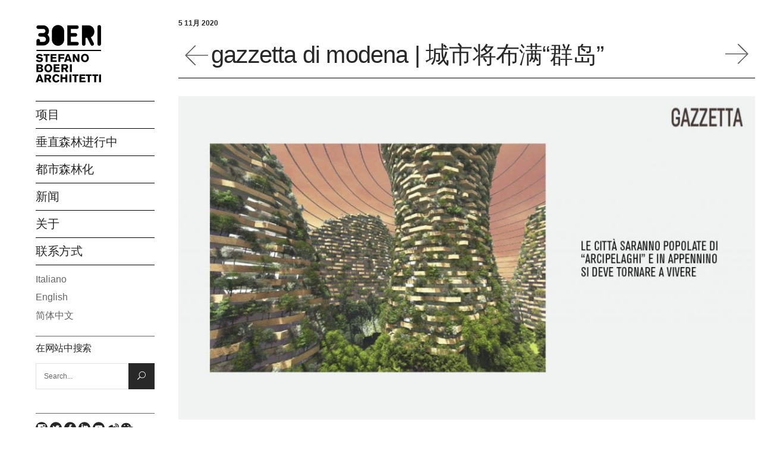

--- FILE ---
content_type: text/html; charset=UTF-8
request_url: https://www.stefanoboeriarchitetti.cn/homepage-cn/gazzetta-di-modena-%E5%9F%8E%E5%B8%82%E5%B0%86%E5%B8%83%E6%BB%A1%E7%BE%A4%E5%B2%9B/
body_size: 16737
content:
<!DOCTYPE html>
<html lang="zh-hans">
<head>
    
        <meta charset="UTF-8"/>
        <link rel="profile" href="http://gmpg.org/xfn/11"/>
        
                <meta name="viewport" content="width=device-width,initial-scale=1,user-scalable=yes">
        <title>gazzetta di modena | 城市将布满“群岛” | Stefano Boeri Architetti</title>
<link rel="alternate" hreflang="zh-cn" href="https://www.stefanoboeriarchitetti.cn/homepage-cn/gazzetta-di-modena-%e5%9f%8e%e5%b8%82%e5%b0%86%e5%b8%83%e6%bb%a1%e7%be%a4%e5%b2%9b/" />

<!-- This site is optimized with the Yoast SEO plugin v11.8 - https://yoast.com/wordpress/plugins/seo/ -->
<link rel="canonical" href="https://www.stefanoboeriarchitetti.cn/homepage-cn/gazzetta-di-modena-%e5%9f%8e%e5%b8%82%e5%b0%86%e5%b8%83%e6%bb%a1%e7%be%a4%e5%b2%9b/" />
<meta property="og:locale" content="zh_CN" />
<meta property="og:type" content="article" />
<meta property="og:title" content="gazzetta di modena | 城市将布满“群岛” | Stefano Boeri Architetti" />
<meta property="og:description" content="在Gazzetta di Modena上发布了对建筑师斯坦法诺.博埃里的 &hellip;" />
<meta property="og:url" content="https://www.stefanoboeriarchitetti.cn/homepage-cn/gazzetta-di-modena-%e5%9f%8e%e5%b8%82%e5%b0%86%e5%b8%83%e6%bb%a1%e7%be%a4%e5%b2%9b/" />
<meta property="og:site_name" content="Stefano Boeri Architetti" />
<meta property="article:publisher" content="https://www.facebook.com/StefanoBoeriArchitetti/" />
<meta property="article:section" content="Homepage cn" />
<meta property="article:published_time" content="2020-11-05T14:32:31+00:00" />
<meta property="article:modified_time" content="2021-05-19T14:54:47+00:00" />
<meta property="og:updated_time" content="2021-05-19T14:54:47+00:00" />
<meta property="og:image" content="https://www.stefanoboeriarchitetti.cn/wp-content/uploads/2021/05/202011-Gazzetta_sito-1024x575.jpg" />
<meta property="og:image:secure_url" content="https://www.stefanoboeriarchitetti.cn/wp-content/uploads/2021/05/202011-Gazzetta_sito-1024x575.jpg" />
<meta property="og:image:width" content="1024" />
<meta property="og:image:height" content="575" />
<meta name="twitter:card" content="summary" />
<meta name="twitter:description" content="在Gazzetta di Modena上发布了对建筑师斯坦法诺.博埃里的 [&hellip;]" />
<meta name="twitter:title" content="gazzetta di modena | 城市将布满“群岛” | Stefano Boeri Architetti" />
<meta name="twitter:site" content="@boeriarchitetti" />
<meta name="twitter:image" content="https://www.stefanoboeriarchitetti.cn/wp-content/uploads/2021/05/202011-Gazzetta_sito-1024x575.jpg" />
<meta name="twitter:creator" content="@boeriarchitetti" />
<script type='application/ld+json' class='yoast-schema-graph yoast-schema-graph--main'>{"@context":"https://schema.org","@graph":[{"@type":"Organization","@id":"https://www.stefanoboeriarchitetti.cn/#organization","name":"Stefano Boeri Architetti","url":"https://www.stefanoboeriarchitetti.cn/","sameAs":["https://www.facebook.com/StefanoBoeriArchitetti/","https://www.instagram.com/stefanoboeriarchitetti/","https://www.linkedin.com/company/sba_-stefano-boeri-architetti","https://twitter.com/boeriarchitetti"],"logo":{"@type":"ImageObject","@id":"https://www.stefanoboeriarchitetti.cn/#logo","url":"https://www.stefanoboeriarchitetti.cn/wp-content/uploads/2017/09/logo-stefano-boeri-architetti.png","width":220,"height":200,"caption":"Stefano Boeri Architetti"},"image":{"@id":"https://www.stefanoboeriarchitetti.cn/#logo"}},{"@type":"WebSite","@id":"https://www.stefanoboeriarchitetti.cn/#website","url":"https://www.stefanoboeriarchitetti.cn/","name":"Stefano Boeri Architetti","publisher":{"@id":"https://www.stefanoboeriarchitetti.cn/#organization"},"potentialAction":{"@type":"SearchAction","target":"https://www.stefanoboeriarchitetti.cn/?s={search_term_string}","query-input":"required name=search_term_string"}},{"@type":"ImageObject","@id":"https://www.stefanoboeriarchitetti.cn/homepage-cn/gazzetta-di-modena-%e5%9f%8e%e5%b8%82%e5%b0%86%e5%b8%83%e6%bb%a1%e7%be%a4%e5%b2%9b/#primaryimage","url":"https://www.stefanoboeriarchitetti.cn/wp-content/uploads/2021/05/202011-Gazzetta_sito-1024x575.jpg","width":1024,"height":575},{"@type":"WebPage","@id":"https://www.stefanoboeriarchitetti.cn/homepage-cn/gazzetta-di-modena-%e5%9f%8e%e5%b8%82%e5%b0%86%e5%b8%83%e6%bb%a1%e7%be%a4%e5%b2%9b/#webpage","url":"https://www.stefanoboeriarchitetti.cn/homepage-cn/gazzetta-di-modena-%e5%9f%8e%e5%b8%82%e5%b0%86%e5%b8%83%e6%bb%a1%e7%be%a4%e5%b2%9b/","inLanguage":"zh-CN","name":"gazzetta di modena | \u57ce\u5e02\u5c06\u5e03\u6ee1\u201c\u7fa4\u5c9b\u201d | Stefano Boeri Architetti","isPartOf":{"@id":"https://www.stefanoboeriarchitetti.cn/#website"},"primaryImageOfPage":{"@id":"https://www.stefanoboeriarchitetti.cn/homepage-cn/gazzetta-di-modena-%e5%9f%8e%e5%b8%82%e5%b0%86%e5%b8%83%e6%bb%a1%e7%be%a4%e5%b2%9b/#primaryimage"},"datePublished":"2020-11-05T14:32:31+00:00","dateModified":"2021-05-19T14:54:47+00:00"},{"@type":"Article","@id":"https://www.stefanoboeriarchitetti.cn/homepage-cn/gazzetta-di-modena-%e5%9f%8e%e5%b8%82%e5%b0%86%e5%b8%83%e6%bb%a1%e7%be%a4%e5%b2%9b/#article","isPartOf":{"@id":"https://www.stefanoboeriarchitetti.cn/homepage-cn/gazzetta-di-modena-%e5%9f%8e%e5%b8%82%e5%b0%86%e5%b8%83%e6%bb%a1%e7%be%a4%e5%b2%9b/#webpage"},"author":{"@id":"https://www.stefanoboeriarchitetti.cn/#/schema/person/5e8a0dc001e383a7bd7febf3d96bd373"},"headline":"gazzetta di modena | \u57ce\u5e02\u5c06\u5e03\u6ee1\u201c\u7fa4\u5c9b\u201d","datePublished":"2020-11-05T14:32:31+00:00","dateModified":"2021-05-19T14:54:47+00:00","commentCount":0,"mainEntityOfPage":{"@id":"https://www.stefanoboeriarchitetti.cn/homepage-cn/gazzetta-di-modena-%e5%9f%8e%e5%b8%82%e5%b0%86%e5%b8%83%e6%bb%a1%e7%be%a4%e5%b2%9b/#webpage"},"publisher":{"@id":"https://www.stefanoboeriarchitetti.cn/#organization"},"image":{"@id":"https://www.stefanoboeriarchitetti.cn/homepage-cn/gazzetta-di-modena-%e5%9f%8e%e5%b8%82%e5%b0%86%e5%b8%83%e6%bb%a1%e7%be%a4%e5%b2%9b/#primaryimage"},"articleSection":"Homepage cn,\u62a5\u9053"},{"@type":["Person"],"@id":"https://www.stefanoboeriarchitetti.cn/#/schema/person/5e8a0dc001e383a7bd7febf3d96bd373","name":"J Guoyin","image":{"@type":"ImageObject","@id":"https://www.stefanoboeriarchitetti.cn/#authorlogo","url":"https://secure.gravatar.com/avatar/f7d2ec141111f2b81fed1762653c3504?s=96&d=mm&r=g","caption":"J Guoyin"},"sameAs":[]}]}</script>
<!-- / Yoast SEO plugin. -->

<link rel='dns-prefetch' href='//s.w.org' />
<link rel="alternate" type="application/rss+xml" title="Stefano Boeri Architetti &raquo; Feed" href="https://www.stefanoboeriarchitetti.cn/feed/" />
<link rel="alternate" type="application/rss+xml" title="Stefano Boeri Architetti &raquo; 评论Feed" href="https://www.stefanoboeriarchitetti.cn/comments/feed/" />
		<script type="text/javascript">
			window._wpemojiSettings = {"baseUrl":"https:\/\/s.w.org\/images\/core\/emoji\/12.0.0-1\/72x72\/","ext":".png","svgUrl":"https:\/\/s.w.org\/images\/core\/emoji\/12.0.0-1\/svg\/","svgExt":".svg","source":{"concatemoji":"https:\/\/www.stefanoboeriarchitetti.cn\/wp-includes\/js\/wp-emoji-release.min.js?ver=5.2.23"}};
			!function(e,a,t){var n,r,o,i=a.createElement("canvas"),p=i.getContext&&i.getContext("2d");function s(e,t){var a=String.fromCharCode;p.clearRect(0,0,i.width,i.height),p.fillText(a.apply(this,e),0,0);e=i.toDataURL();return p.clearRect(0,0,i.width,i.height),p.fillText(a.apply(this,t),0,0),e===i.toDataURL()}function c(e){var t=a.createElement("script");t.src=e,t.defer=t.type="text/javascript",a.getElementsByTagName("head")[0].appendChild(t)}for(o=Array("flag","emoji"),t.supports={everything:!0,everythingExceptFlag:!0},r=0;r<o.length;r++)t.supports[o[r]]=function(e){if(!p||!p.fillText)return!1;switch(p.textBaseline="top",p.font="600 32px Arial",e){case"flag":return s([55356,56826,55356,56819],[55356,56826,8203,55356,56819])?!1:!s([55356,57332,56128,56423,56128,56418,56128,56421,56128,56430,56128,56423,56128,56447],[55356,57332,8203,56128,56423,8203,56128,56418,8203,56128,56421,8203,56128,56430,8203,56128,56423,8203,56128,56447]);case"emoji":return!s([55357,56424,55356,57342,8205,55358,56605,8205,55357,56424,55356,57340],[55357,56424,55356,57342,8203,55358,56605,8203,55357,56424,55356,57340])}return!1}(o[r]),t.supports.everything=t.supports.everything&&t.supports[o[r]],"flag"!==o[r]&&(t.supports.everythingExceptFlag=t.supports.everythingExceptFlag&&t.supports[o[r]]);t.supports.everythingExceptFlag=t.supports.everythingExceptFlag&&!t.supports.flag,t.DOMReady=!1,t.readyCallback=function(){t.DOMReady=!0},t.supports.everything||(n=function(){t.readyCallback()},a.addEventListener?(a.addEventListener("DOMContentLoaded",n,!1),e.addEventListener("load",n,!1)):(e.attachEvent("onload",n),a.attachEvent("onreadystatechange",function(){"complete"===a.readyState&&t.readyCallback()})),(n=t.source||{}).concatemoji?c(n.concatemoji):n.wpemoji&&n.twemoji&&(c(n.twemoji),c(n.wpemoji)))}(window,document,window._wpemojiSettings);
		</script>
		<style type="text/css">
img.wp-smiley,
img.emoji {
	display: inline !important;
	border: none !important;
	box-shadow: none !important;
	height: 1em !important;
	width: 1em !important;
	margin: 0 .07em !important;
	vertical-align: -0.1em !important;
	background: none !important;
	padding: 0 !important;
}
</style>
	<link rel='stylesheet' id='formidable-css'  href='https://www.stefanoboeriarchitetti.cn/wp-content/plugins/formidable/css/formidableforms.css?ver=819850' type='text/css' media='all' />
<link rel='stylesheet' id='responsive-lightbox-tosrus-css'  href='https://www.stefanoboeriarchitetti.cn/wp-content/plugins/responsive-lightbox/assets/tosrus/css/jquery.tosrus.min.all.css?ver=2.1.0' type='text/css' media='all' />
<link rel='stylesheet' id='rs-plugin-settings-css'  href='https://www.stefanoboeriarchitetti.cn/wp-content/plugins/revslider/public/assets/css/settings.css?ver=5.4.5.1' type='text/css' media='all' />
<style id='rs-plugin-settings-inline-css' type='text/css'>
#rs-demo-id {}
</style>
<link rel='stylesheet' id='cms-navigation-style-base-css'  href='https://www.stefanoboeriarchitetti.cn/wp-content/plugins/wpml-cms-nav/res/css/cms-navigation-base.css?ver=1.5.2' type='text/css' media='screen' />
<link rel='stylesheet' id='cms-navigation-style-css'  href='https://www.stefanoboeriarchitetti.cn/wp-content/plugins/wpml-cms-nav/res/css/cms-navigation.css?ver=1.5.2' type='text/css' media='screen' />
<link rel='stylesheet' id='atmosphere_edge_default_style-css'  href='https://www.stefanoboeriarchitetti.cn/wp-content/themes/atmosphere/style.css?ver=5.2.23' type='text/css' media='all' />
<link rel='stylesheet' id='atmosphere_edge_child_style-css'  href='https://www.stefanoboeriarchitetti.cn/wp-content/themes/atmosphere-child/style.css?ver=5.2.23' type='text/css' media='all' />
<link rel='stylesheet' id='atmosphere_edge_modules-css'  href='https://www.stefanoboeriarchitetti.cn/wp-content/themes/atmosphere/assets/css/modules.min.css?ver=5.2.23' type='text/css' media='all' />
<style id='atmosphere_edge_modules-inline-css' type='text/css'>
h2{margin-bottom: 20px !important;}

@media only screen and (max-width: 680px) {
  .edgtf-footer-top-holder input.wpcf7-form-control.wpcf7-submit {
    padding: 0 22px;
  }
}
@media only screen and (min-width: 1025px) { 
  .edgtf-page-footer .edgtf-footer-bottom-holder .edgtf-footer-bottom-inner .edgtf-grid-col-3:last-child {
    text-align: center;
  }
}
.edgtf-vertical-align-containers .edgtf-position-center:before, .edgtf-vertical-align-containers .edgtf-position-left:before, .edgtf-vertical-align-containers .edgtf-position-right:before {
    margin-right: 0;
}


/*ledt menu*/
#menu-sba-menu, #menu-main-menu, #menu-main-menu-cn{border-top:1px solid #000000;}
#menu-sba-menu li, #menu-main-menu li, #menu-main-menu-cn li{border-bottom:1px solid #000000;}
#menu-sba-menu .inner li, #menu-main-menu .inner li, #menu-main-menu-cn .inner li{border:none;}

article.type-portfolio-item .edgtf-pl-item-inner{border-bottom:1px solid #000000;}

article.type-portfolio-item .edgtf-pli-title{min-height:70px;}

.edgtf-breadcrumbs-type{display:none;}



/*menu*/
.current  .item_text::after{background:none !important;}
.current  .item_text{font-weight:bold;}

.edgtf-header-vertical .edgtf-vertical-menu ul li a:hover {
        font-weight:bold !important;
}
.edgtf-header-vertical .edgtf-vertical-menu ul li a:hover .item_text:after {
	background-color: transparent !important;
       font-weight:bold !important;
}

.second .inner ul li a .item_text:after {
	background-color: transparent !important;
       font-weight:bold !important;
}

.second {margin-left:20px;}
.second .item_outer{font-size:18px;}
.second .inner ul li{border-bottom:1px solid #000000 !important;}
.second .inner ul li:last-child{border:none !important;}

.mobile-header-search input {
    width: calc(100% - 44px);
    padding: 0 10px 0 13px;
    font-size: 12px;
    border: 1px solid #e1e1e1;
    border-right: 0;
    position: relative;
    display: inline-block;
    vertical-align: top;
    margin: 0 0 20px 0;
    float: left;
    height: 44px;
    font-family: inherit;
    line-height: 42px;
    font-weight: inherit;
    color: #666;
    background-color: transparent;
    border-radius: 0;
    outline: 0;
    -webkit-appearance: none;
    box-sizing: border-box;
}
.mobile-header-search button{
    width: 44px;
    color: #fff;
    background-color: #282828;
    border: 0;
    font-size: 14px;
    text-align: center;
    cursor: pointer;
    -webkit-transition: background-color .2s ease-in-out;
    -moz-transition: background-color .2s ease-in-out;
    transition: background-color .2s ease-in-out;
    position: relative;
    display: inline-block;
    vertical-align: top;
    padding: 0;
    margin: 0;
    float: left;
    height: 44px;
    font-family: inherit;
    line-height: 42px;
    font-weight: inherit;
    border-radius: 0;
    outline: 0;
    -webkit-appearance: none;
    box-sizing: border-box;
}

.edgtf-mobile-header .edgtf-mobile-nav .edgtf-grid>ul>li>a, .edgtf-mobile-header .edgtf-mobile-nav .edgtf-grid>ul>li>h6{ padding-top:5px; padding-bottom:5px; }

/*right*/
.edgtf-header-vertical .edgtf-vertical-area-widget-holder{position:relative !important;}

/*progetti*/
.edgtf-header-vertical, .edgtf-content{background:none !important;}
.page-id-4493, .single-portfolio-item{background:#e4e9e1 !important;}
.page-id-4493 .edgtf-container, .single-portfolio-item .edgtf-container{background:#e4e9e1 !important;}
.page-id-4493 .edgtf-vertical-area-background, .single-portfolio-item .edgtf-vertical-area-background{background:#e4e9e1 !important;}
.page-id-4493 .edgtf-footer-bottom-holder, .single-portfolio-item .edgtf-footer-bottom-holder{background:#e4e9e1 !important;}
/*.page-id-4493 .edgtf-pli-image img{max-height:285px;}*/
.page-id-4493 .edgtf-portfolio-list-holder article .edgtf-pli-image{ height:285px; overflow:hidden; }
.page-id-4493 h4.edgtf-pli-title{font-weight:normal !important;}
/*.page-id-4493 h4.edgtf-pli-title::first-letter {text-transform:uppercase;}*/
h4 {font-size: 24px !important;}
.sba-portfolio-container h2{border-bottom:1px solid #000000; padding-bottom:5px;}
.sba-single-project-content .edgtf-ps-content-item a{ text-decoration:underline; }

/* progetti en */
.page-id-17210{background:#e4e9e1 !important;}
.page-id-17210 .edgtf-container{background:#e4e9e1 !important;}
.page-id-17210 .edgtf-vertical-area-background{background:#e4e9e1 !important;}
.page-id-17210 .edgtf-footer-bottom-holder{background:#e4e9e1 !important;}
/*.page-id-17210 .edgtf-pli-image img{max-height:285px;}*/
.page-id-17210 .edgtf-portfolio-list-holder article .edgtf-pli-image{ height:285px; overflow:hidden; }
.page-id-17210 h4.edgtf-pli-title{font-weight:normal !important; }
/*.page-id-17210 h4.edgtf-pli-title::first-letter {text-transform:uppercase;}*/

/* progetti cn */
.page-id-17201{background:#e4e9e1 !important;}
.page-id-17201 .edgtf-container{background:#e4e9e1 !important;}
.page-id-17201 .edgtf-vertical-area-background{background:#e4e9e1 !important;}
.page-id-17201 .edgtf-footer-bottom-holder{background:#e4e9e1 !important;}
/*.page-id-17201 .edgtf-pli-image img{max-height:285px;}*/
.page-id-17201 .edgtf-portfolio-list-holder article .edgtf-pli-image{ height:285px; overflow:hidden; }
.page-id-17201 h4.edgtf-pli-title{font-weight:normal !important; }
/*.page-id-17201 h4.edgtf-pli-title::first-letter {text-transform:uppercase;}*/

/* vertical foresting */
.page-id-4483{background:#323c31 !important;}
.page-id-4483 .edgtf-container{background:#323c31 !important;}
.page-id-4483 .edgtf-vertical-area-background{background:#323c31 !important;}
.page-id-4483 .edgtf-footer-bottom-holder{background:#323c31 !important;}
.page-id-4483 #menu-sba-menu li ,.page-id-4483 *{color:#e6ebe4; border-color:#e6ebe4 !important;}
.page-id-4483 .widget.widget_search button{background:#ffffff;}
.page-id-4483  .widget.widget_search button, .page-id-4483 .widget.widget_search input{color:#ffffff;}
.page-id-4483 .icon_search::before{color:#323c31;}
.page-id-4483 .edgtf-blog-holder h4 {font-size: 18px !important; font-weight:bold !important;}
.page-id-4483 .edgtf-blog-holder h5 {font-size: 16px !important; font-weight:normal !important;}

/* vertical foresting en */
.page-id-17213{background:#323c31 !important;}
.page-id-17213 .edgtf-container{background:#323c31 !important;}
.page-id-17213 .edgtf-vertical-area-background{background:#323c31 !important;}
.page-id-17213 .edgtf-footer-bottom-holder{background:#323c31 !important;}
.page-id-17213 #menu-sba-menu li ,.page-id-17213 *{color:#e6ebe4; border-color:#e6ebe4 !important;}
.page-id-17213 .widget.widget_search button{background:#ffffff;}
.page-id-17213  .widget.widget_search button, .page-id-17213 .widget.widget_search input{color:#ffffff;}
.page-id-17213 .icon_search::before{color:#323c31;}
.page-id-17213 .edgtf-blog-holder h4 {font-size: 18px !important; font-weight:bold !important;}
.page-id-17213 .edgtf-blog-holder h5 {font-size: 16px !important; font-weight:normal !important;}

/* vertical foresting cn */
.page-id-17215{background:#323c31 !important;}
.page-id-17215 .edgtf-container{background:#323c31 !important;}
.page-id-17215 .edgtf-vertical-area-background{background:#323c31 !important;}
.page-id-17215 .edgtf-footer-bottom-holder{background:#323c31 !important;}
.page-id-17215 #menu-sba-menu li ,.page-id-17215 *{color:#e6ebe4; border-color:#e6ebe4 !important;}
.page-id-17215 .widget.widget_search button{background:#ffffff;}
.page-id-17215  .widget.widget_search button, .page-id-17215 .widget.widget_search input{color:#ffffff;}
.page-id-17215 .icon_search::before{color:#323c31;}
.page-id-17215 .edgtf-blog-holder h4 {font-size: 18px !important; font-weight:bold !important;}
.page-id-17215 .edgtf-blog-holder h5 {font-size: 16px !important; font-weight:normal !important;}

/*urban forestry*/
.page-id-5256{background:#323c31 !important;}
.page-id-5256 .edgtf-container{background:#323c31 !important;}
.page-id-5256 .edgtf-vertical-area-background{background:#323c31 !important;}
.page-id-5256 .edgtf-footer-bottom-holder{background:#323c31 !important;}
.page-id-5256 #menu-sba-menu li ,.page-id-5256 *{color:#e6ebe4; border-color:#e6ebe4 !important;}
.page-id-5256 .widget.widget_search button{background:#ffffff;}
.page-id-5256  .widget.widget_search button, .page-id-5256 .widget.widget_search input{color:#ffffff;}
.page-id-5256 .icon_search::before{color:#323c31;}

/*urban forestry en*/
.page-id-17197{background:#323c31 !important;}
.page-id-17197 .edgtf-container{background:#323c31 !important;}
.page-id-17197 .edgtf-vertical-area-background{background:#323c31 !important;}
.page-id-17197 .edgtf-footer-bottom-holder{background:#323c31 !important;}
.page-id-17197 #menu-sba-menu li ,.page-id-17197 *{color:#e6ebe4; border-color:#e6ebe4 !important;}
.page-id-17197 .widget.widget_search button{background:#ffffff;}
.page-id-17197  .widget.widget_search button, .page-id-17197 .widget.widget_search input{color:#ffffff;}
.page-id-17197 .icon_search::before{color:#323c31;}

/*urban forestry cn*/
.page-id-17195{background:#323c31 !important;}
.page-id-17195 .edgtf-container{background:#323c31 !important;}
.page-id-17195 .edgtf-vertical-area-background{background:#323c31 !important;}
.page-id-17195 .edgtf-footer-bottom-holder{background:#323c31 !important;}
.page-id-17195 #menu-sba-menu li ,.page-id-17195 *{color:#e6ebe4; border-color:#e6ebe4 !important;}
.page-id-17195 .widget.widget_search button{background:#ffffff;}
.page-id-17195  .widget.widget_search button, .page-id-17195 .widget.widget_search input{color:#ffffff;}
.page-id-17195 .icon_search::before{color:#323c31;}

/*contatti*/
#form_contact-form input,#form_contact-form3 input{border-bottom:1px solid #000000;}
#form_contact-form textarea,#form_contact-form3 textarea{border-bottom:1px solid #000000;}

#form_contact-form .frm_final_submit,#form_contact-form3 .frm_final_submit{background:url(/wp-content/uploads/2017/12/icon_arrow.png) no-repeat; background-size: auto 75%; background-position: right;  color:#cccccc; font-size: 45px; text-align:left; text-transform: lowercase; line-height:20px; float:left;}

/*news*/
.wp-caption-text{ text-align:center; }
.edgtf-blog-holder article .edgtf-post-info-top{ margin-bottom:0; }
.edgtf-blog-holder article .edgtf-post-text .edgtf-post-text-inner > div:nth-child(2){ height:70px !important; }
.catid-205 article .edgtf-post-content, 
.catid-128 article .edgtf-post-content, 
.catid-136 article .edgtf-post-content,
.catid-140 article .edgtf-post-content{border-top:1px solid #000000;}
.single-post .edgtf-post-content{border:none !important;}
.single-post .edgtf-post-image{max-width:1200px !important}
.edgtf-post-has-media .edgtf-post-image{background:#cecece; max-height:234px; width:auto; overflow:hidden; border:1px solid #cccccc;}
.category .edgtf-post-has-media .edgtf-blog-video-holder{ max-height:234px; overflow:hidden; }
.category .edgtf-post-has-media .edgtf-blog-video-holder .fluidvids-item{ max-height:234px; }
.edgtf-post-has-media .edgtf-post-image img{/*max-height:237px; width:auto; box-shadow:0px 5px 5px grey;*/}
.edgtf-post-has-media .edgtf-post-heading{background:#cecece; text-align:center;  /*padding:10px 0px;*/}
.edgtf-post-has-media .edgtf-post-text-main{display:none;}
.edgtf-blog-holder.edgtf-blog-single article .edgtf-post-text-main a{ text-decoration:underline; }

.single-post .edgtf-blog-holder article .edgtf-post-image{padding-top:20px;}
.single-post h1{font-size:40px; text-align:left; width:85%; display:block; float:left; padding:5px;}
/*.single-post h1::first-letter {text-transform:uppercase !important;}*/
#single_post_content a{font-size:16px !important; font-weight:bold !important; text-transform: uppercase !important;}
.single-post .title-container{width:100%; display:table; border-bottom:1px solid #000000; margin-bottom:10px;}
body p{font-size:17px; line-height: 24px;}

.catid-1 h4, .catid-140 h4, .catid-136 h4, .catid-128 h4 {font-size: 18px !important; font-weight:bold !important;}
.catid-1 h5, .catid-140 h5, .catid-136 h5, .catid-128 h5 {font-size: 16px !important; font-weight:normal !important;}

 @media screen and (max-width: 1440px) {
.edgtf-post-has-media .edgtf-post-image{max-height:173px; }
.category .edgtf-post-has-media .edgtf-blog-video-holder{ max-height:173px; overflow:hidden; }
.category .edgtf-post-has-media .edgtf-blog-video-holder .fluidvids-item{ max-height:173px; }
}

@media screen and (max-width: 1279px) {
.edgtf-post-has-media .edgtf-post-image{max-height:169px; }
.category .edgtf-post-has-media .edgtf-blog-video-holder{ max-height:169px; overflow:hidden; }
.category .edgtf-post-has-media .edgtf-blog-video-holder .fluidvids-item{ max-height:169px; }
}

@media screen and (max-width: 1199px) {
.edgtf-post-has-media .edgtf-post-image{max-height:135px; }
.category .edgtf-post-has-media .edgtf-blog-video-holder{ max-height:135px; overflow:hidden; }
.category .edgtf-post-has-media .edgtf-blog-video-holder .fluidvids-item{ max-height:135px; }
}

@media screen and (max-width: 1024px) {
.edgtf-post-has-media .edgtf-post-image{max-height:208px; }
.category .edgtf-post-has-media .edgtf-blog-video-holder{ max-height:208px; overflow:hidden; }
.category .edgtf-post-has-media .edgtf-blog-video-holder .fluidvids-item{ max-height:208px; }
}


@media screen and (max-width: 775px) {
.edgtf-post-has-media .edgtf-post-image{max-height:208px; }
.category .edgtf-post-has-media .edgtf-blog-video-holder{ max-height:208px; overflow:hidden; }
.category .edgtf-post-has-media .edgtf-blog-video-holder .fluidvids-item{ max-height:208px; }
}

@media screen and (max-width: 770px) {
.edgtf-post-has-media .edgtf-post-image{max-height:207px; }
.category .edgtf-post-has-media .edgtf-blog-video-holder{ max-height:207px; overflow:hidden; }
.category .edgtf-post-has-media .edgtf-blog-video-holder .fluidvids-item{ max-height:207px; }
}

@media screen and (max-width: 768px) {
.edgtf-post-has-media .edgtf-post-image{max-height:161px; }
.category .edgtf-post-has-media .edgtf-blog-video-holder{ max-height:161px; overflow:hidden; }
.category .edgtf-post-has-media .edgtf-blog-video-holder .fluidvids-item{ max-height:161px; }
}

/* archivi e home, dove cioè c'è masonry */
.edgtf-blog-holder article .edgtf-post-image img,
.edgtf-post-has-media .edgtf-post-image{
    min-height: 234px;
}

@media screen and (max-width: 1440px) {
    .edgtf-blog-holder article .edgtf-post-image img,
    .edgtf-post-has-media .edgtf-post-image{
        min-height: 168px;
    }
    .edgtf-post-has-media .edgtf-post-image {
        max-height: 168px !important;
    }
}

@media screen and (max-width: 1300px) {
    .edgtf-blog-holder article .edgtf-post-image img,
    .edgtf-post-has-media .edgtf-post-image{
        min-height: 172px;
    }
    .edgtf-post-has-media .edgtf-post-image {
        max-height: 172px !important;
    }
}

@media screen and (max-width: 1199px) {
    .edgtf-blog-holder article .edgtf-post-image img,
    .edgtf-post-has-media .edgtf-post-image{
        min-height: 133px;
    }
    .edgtf-post-has-media .edgtf-post-image {
        max-height: 133px !important;
    }
}

@media screen and (max-width: 1024px) {
    .edgtf-blog-holder article .edgtf-post-image img,
    .edgtf-post-has-media .edgtf-post-image{
        min-height: 206px;
    }
    .edgtf-post-has-media .edgtf-post-image {
        max-height: 206px !important;
    }
}


@media screen and (max-width: 775px) {
    .edgtf-blog-holder article .edgtf-post-image img,
    .edgtf-post-has-media .edgtf-post-image{
        min-height: 206px;
    }
    .edgtf-post-has-media .edgtf-post-image {
        max-height: 206px !important;
    }
}

@media screen and (max-width: 770px) {
    .edgtf-blog-holder article .edgtf-post-image img,
    .edgtf-post-has-media .edgtf-post-image{
        min-height: 205px;
    }
    .edgtf-post-has-media .edgtf-post-image {
        max-height: 205px !important;
    }
}

@media screen and (max-width: 768px) {
    .edgtf-blog-holder article .edgtf-post-image img,
    .edgtf-post-has-media .edgtf-post-image{
        min-height: 159px;
    }
    .edgtf-post-has-media .edgtf-post-image {
        max-height: 159px !important;
    }
}


/*news en*/
.catid-533 article .edgtf-post-content, 
.catid-473 article .edgtf-post-content, 
.catid-425 article .edgtf-post-content,
.catid-198 article .edgtf-post-content{border-top:1px solid #000000;}
.catid-61 h4, .catid-198 h4, .catid-425 h4, .catid-473 h4 {font-size: 18px !important; font-weight:bold !important;}
.catid-61 h5, .catid-198 h5, .catid-425 h5, .catid-473 h5 {font-size: 16px !important; font-weight:normal !important;}

/*news cn*/
.catid-788 article .edgtf-post-content, 
.catid-756 article .edgtf-post-content, 
.catid-758 article .edgtf-post-content,
.catid-757 article .edgtf-post-content{border-top:1px solid #000000;}
.catid-107 h4, .catid-757 h4, .catid-758 h4, .catid-756 h4 {font-size: 18px !important; font-weight:bold !important;}
.catid-107 h5, .catid-757 h5, .catid-758 h5, .catid-756 h5 {font-size: 16px !important; font-weight:normal !important;}

.arrow-left a{background:url(/wp-content/uploads/2018/02/icon_arrow_2.png) no-repeat; background-size: auto 70%;  -webkit-transform: rotate(-180deg);
  transform: rotate(-180deg); display:block; width:50px; height:50px;}

.arrow-right a{background:url(/wp-content/uploads/2018/02/icon_arrow_2.png) no-repeat; background-size: auto 70%;  background-position: 0px 12px; display:block; width:50px; height:50px;}

.arrow-left{display:block;  float:left; }
.arrow-right{display:block;  float:right; }

/*home*/
.fl{float:left;}
.rl{float:right;}
.chp-container{width:100%;display:table; margin:20px 0px 50px 0px;}
.chp-container .edgtf-post-text-inner > div{ height:auto !important; }
/*.chp-container h2{text-transform: lowercase !important;}
.chp-container h2::first-letter {text-transform:uppercase;}*/

.chp-hl-container{width:100%; margin:10px 0px 50px 0px;}
.chp-hl-date{font-weight: bold; text-transform: uppercase;}
.chp-hl-title,.chp-hl-container .edgtf-post-text-inner h2{font-weight: bold; line-height: 55px !important;margin-bottom:0 !important; font-size:44px; line-height:55px;}
.chp-hl-container .edgtf-post-text-inner h3{ margin-bottom:20px;font-weight:normal; }
.chp-hl-container .edgtf-post-text-inner > div{ height:auto !important; }
.chp-hl-img,.chp-hl-container .edgtf-post-image{width:100%; max-height:650px !important; overflow:hidden;border:none;}
.chp-hl-img img,.chp-hl-container .edgtf-post-image a img{width:100% !important; height:auto !important;}

.chp-big{width:68% !important; display:block; border-top:1px solid #000000;}
.chp-big h2{ font-weight:bold; line-height:55px !important; min-height:55px;font-size: 44px; margin-bottom:0 !important; }
.chp-big h3{ font-size: 30px; font-weight: normal; line-height: 35px; min-height:35px; margin-bottom: 20px; }
.chp-small{width:30%  !important; display:block;}
.chp-small .date, .chp-small .edgtf-post-info-date, .chp-big .edgtf-post-info-date,.chp-hl-container .edgtf-post-info-date{font-size:12px;}
/*.chp-small h2{font-size:20px; font-weight:normal !important; min-height: 49px;}*/
.chp-small h2{font-size:20px; font-weight:bold !important; min-height: 25px; line-height:25px; margin-bottom:0 !important;}
.chp-small h3{font-size: 18px; font-weight: normal !important; line-height: 24px; min-height:24px; margin-bottom: 10px;}
.chp-container .date{color:#000000; font-weight:bold; text-transform:uppercase;}
.chp-big .img, .chp-big .edgtf-post-image{width:100%; height: 497px; display: block; overflow: hidden; min-height:0; max-height:497px !important;background:#fff;border:none;}
.chp-big .img img,.chp-big .edgtf-post-image img{width:100%;  height:auto; min-height:497px;}
.chp-small .img, .chp-small .edgtf-post-image, .chp-small .edgtf-blog-video-holder{width:100%; height: 215px; display: block; overflow: hidden; min-height:0;background:#fff;border:none;}
.chp-small .img img,.chp-small .edgtf-post-image img{width:100%; height:auto;min-height:215px; }

.chp-big .edgtf-post-image .edgtf-owl-slider{ max-width:885px !important; }
.chp-small .edgtf-post-image .edgtf-owl-slider{ max-width:390px !important; }

.up-half, .low-half{display:table; border-top:1px solid #000000; margin:0px 0px 30px 0px;width:100%;}

@media screen and (max-width: 1400px) and (min-width: 1280px) {
.chp-big .img, .chp-big .edgtf-post-image{ height: 371px; max-height:371px !important;}
.chp-big .img img,.chp-big .edgtf-post-image img{min-height:371px;}
.chp-small .img, .chp-small .edgtf-post-image, .chp-small .edgtf-blog-video-holder{height: 163px;}
.chp-small .img img,.chp-small .edgtf-post-image img{ min-height:163px; }
/*.chp-small h2{font-size:18px;margin-bottom:5px !important;}*/
/*.chp-big h2{ margin-bottom:14px !important; font-size: 38px; line-height: 45px !important; }*/
.chp-big h2{ font-size: 38px; line-height: 52px !important; min-height: 52px !important;}
.chp-big h3{ font-size: 28px; line-height: 38px; min-height: 38px; }
.chp-small h2{font-size:18px;}
.chp-small h3{font-size: 16px; line-height: 18px; min-height: 18px; margin-bottom: 5px;}

.chp-big .edgtf-post-image .edgtf-owl-slider{ max-width:659px !important; }
.chp-small .edgtf-post-image .edgtf-owl-slider{ max-width:291px !important; }
}

@media screen and (max-width: 1279px) and (min-width: 1024px) {
.chp-big .img, .chp-big .edgtf-post-image{ height: 294px; max-height:294px !important;}
.chp-big .img img,.chp-big .edgtf-post-image img{min-height:294px;}
.chp-small .img, .chp-small .edgtf-post-image, .chp-small .edgtf-blog-video-holder{height: 129px;}
.chp-small .img img,.chp-small .edgtf-post-image img{ min-height:129px; }
/*.chp-small h2{font-size:14px;margin-bottom:5px !important;}*/
/*.chp-big h2{ margin-bottom:20px !important; font-size: 30px; line-height: 35px !important; }*/
.chp-big h2{ font-size: 33px; line-height: 55px !important; min-height: 55px !important;}
.chp-big h3{ font-size: 22px; line-height: 42px; min-height: 42px;}
.chp-small h2{font-size:14px;}
.chp-small h3{font-size: 14px; line-height: 18px; min-height: 18px; margin-bottom: 5px;}

.chp-big .edgtf-post-image .edgtf-owl-slider{ max-width:522px !important; }
.chp-small .edgtf-post-image .edgtf-owl-slider{ max-width:230px !important; }
}

@media screen and (max-width: 1023px) and (min-width: 769px) {
.chp-big .img, .chp-big .edgtf-post-image{ height: 229px; max-height:229px !important;}
.chp-big .img img,.chp-big .edgtf-post-image img{min-height:229px;}
.chp-small .img, .chp-small .edgtf-post-image, .chp-small .edgtf-blog-video-holder{height: 101px;}
.chp-small .img img,.chp-small .edgtf-post-image img{ min-height:101px; }
/*.chp-small h2{font-size:16px;margin-bottom:5px !important;min-height: 75px;}
.chp-big h2{ margin-bottom:30px !important; font-size: 34px; line-height: 40px !important; }*/
.chp-big h2{ font-size: 33px; line-height: 55px !important; min-height: 55px !important;}
.chp-big h3{ font-size: 22px; line-height: 42px; min-height: 42px;}
.chp-small h2{font-size:14px;}
.chp-small h3{font-size: 14px; line-height: 18px; min-height: 18px; margin-bottom: 5px;}

.chp-big .edgtf-post-image .edgtf-owl-slider{ max-width:522px !important; }
.chp-small .edgtf-post-image .edgtf-owl-slider{ max-width:230px !important; }
}

@media screen and (max-width: 768px){
.chp-big,.chp-small{ width:100% !important; float:none;clear:both; }

.chp-big .edgtf-post-image .edgtf-owl-slider{ max-width:600px !important; }
.chp-small .edgtf-post-image .edgtf-owl-slider{ max-width:600px !important; }

}
@media screen and (max-width: 768px) and (min-width: 426px) {
.chp-big .img, .chp-big .edgtf-post-image{ height: 337px; max-height:337px !important;}
.chp-big .img img,.chp-big .edgtf-post-image img{min-height:337px;}
.chp-small .img, .chp-small .edgtf-post-image, .chp-small .edgtf-blog-video-holder{height: 337px;max-height: 337px !important;}
.chp-small .img img,.chp-small .edgtf-post-image img{ min-height:337px; }
.chp-small h2,.chp-big h2{font-size:20px;margin-bottom:0px !important;min-height: auto;line-height:25px !important;}
.chp-small h3,.chp-big h3{ font-size:18px;line-height:22px;margin-bottom:10px; }
.chp-container .edgtf-post-info-date{ font-size:12px; }
.chp-big{ margin-bottom:30px; }
.chp-container{ margin:0; }
}
@media screen and (max-width: 425px) and (min-width: 321px) {
.chp-big .img, .chp-big .edgtf-post-image{ height: 168px; max-height:168px !important;}
.chp-big .img img,.chp-big .edgtf-post-image img{min-height:168px;}
.chp-small .img, .chp-small .edgtf-post-image, .chp-small .edgtf-blog-video-holder{height: 168px;}
.chp-small .img img,.chp-small .edgtf-post-image img{ min-height:168px; }
/*.chp-small h2,.chp-big h2{font-size:20px;margin-bottom:10px !important;min-height: auto;line-height:25px !important;}*/
.chp-small h2,.chp-big h2{font-size:20px;margin-bottom:0px !important;min-height: auto;line-height:25px !important;}
.chp-small h3,.chp-big h3{ font-size:18px;line-height:22px;margin-bottom:10px; }
.chp-container .edgtf-post-info-date{ font-size:12px; }
.chp-big{ margin-bottom:30px; }
.chp-container{ margin:0; }

.chp-big .edgtf-post-image .edgtf-owl-slider{ max-width:300px !important; }
.chp-small .edgtf-post-image .edgtf-owl-slider{ max-width:300px !important; }
}

@media screen and (max-width: 320px) {
.chp-big .img, .chp-big .edgtf-post-image{ height: 162px; max-height:162px !important;}
.chp-big .img img,.chp-big .edgtf-post-image img{min-height:162px;}
.chp-small .img, .chp-small .edgtf-post-image, .chp-small .edgtf-blog-video-holder{height: 162px;}
.chp-small .img img,.chp-small .edgtf-post-image img{ min-height:162px; }
/*.chp-small h2,.chp-big h2{font-size:20px;margin-bottom:10px !important;min-height: auto;line-height:25px !important;}*/
.chp-small h2,.chp-big h2{font-size:20px;margin-bottom:0px !important;min-height: auto;line-height:25px !important;}
.chp-small h3,.chp-big h3{ font-size:18px;line-height:22px;margin-bottom:10px; }
.chp-container .edgtf-post-info-date{ font-size:12px; }
.chp-big{ margin-bottom:30px; }
.chp-container{ margin:0; }

.chp-big .edgtf-post-image .edgtf-owl-slider{ max-width:288px !important; }
.chp-small .edgtf-post-image .edgtf-owl-slider{ max-width:288px !important; }
}

 @media screen and (max-width: 800px) {
.arrow-left, .arrow-right{display:none;}
}


h1, h2, h3{text-transform:none !important}
.edgtf-menu-arrow{display:none !important;}

.edgtf-portfolio-single-holder .edgtf-ps-info-holder .edgtf-ps-info-title-wrap .edgtf-ps-info-title::after{width:auto}

.edgtf-header-vertical .edgtf-vertical-menu-area{position:fixed; padding-top:40px;}
.edgtf-portfolio-single-holder .edgtf-ps-info-holder.sba-portfolio-container h2 {font-weight:normal;}
.edgtf-blog-holder article .edgtf-post-title {font-weight:normal;}
.edgtf-post-info-date a{font-weight:bold !important; text-transform:uppercase;}

.sba-mainwrapper h2:not(.edgtf-testimonial-text){line-height:25px;}

.edgtf-header-vertical .edgtf-vertical-menu > ul > li > a{font-size:20px;}
.edgtf-widget-title{font-weight:normal;}

.edgtf-separator{border-bottom:1px solid !important;}

.edgtf-page-footer .edgtf-footer-bottom-holder .edgtf-footer-bottom-inner.edgtf-grid{border-top: 1px solid #000000;}


.category-jobs article{background:#eae8e5; box-sizing: border-box; padding:100px 20px !important; border-right:20px solid #ffffff; }
.category-jobs article .edgtf-post-text-main{display:none;}
.category-jobs article .edgtf-post-info-date{display:none;}
.category-jobs .edgtf-content-inner{min-height:870px;}
.category-jobs  .edgtf-blog-holder article .edgtf-post-title{font-weight:bold; text-transform: none !important;}
.category-jobs  .edgtf-blog-holder article .edgtf-post-title a{display:block; padding:20px;}

/* job en */
.category-jobs-en article{background:#eae8e5; box-sizing: border-box; padding:100px 20px !important; border-right:20px solid #ffffff; }
.category-jobs-en article .edgtf-post-text-main{display:none;}
.category-jobs-en article .edgtf-post-info-date{display:none;}
.category-jobs-en .edgtf-content-inner{min-height:870px;}
.category-jobs-en  .edgtf-blog-holder article .edgtf-post-title{font-weight:bold; text-transform: none !important;}
.category-jobs-en  .edgtf-blog-holder article .edgtf-post-title a{display:block; padding:20px;}

/* job cn */
.category-jobs-cn article{background:#eae8e5; box-sizing: border-box; padding:100px 20px !important; border-right:20px solid #ffffff; }
.category-jobs-cn article .edgtf-post-text-main{display:none;}
.category-jobs-cn article .edgtf-post-info-date{display:none;}
.category-jobs-cn .edgtf-content-inner{min-height:870px;}
.category-jobs-cn  .edgtf-blog-holder article .edgtf-post-title{font-weight:bold; text-transform: none !important;}
.category-jobs-cn  .edgtf-blog-holder article .edgtf-post-title a{display:block; padding:20px;}


/*lavora con noi*/
.grey-bg { background-color: #eae8e5 !important; }
.grey-bg { background:#eae8e5 !important;}
.grey-bg .edgtf-container{background:#eae8e5 !important;}
.grey-bg .edgtf-vertical-area-background{background:#eae8e5 !important;}
.grey-bg .edgtf-footer-bottom-holder{background:#eae8e5 !important;}
.grey-bg #menu-sba-menu li ,.grey-bg *{color:#000000; border-color:#000000 !important;}
.grey-bg .widget.widget_search button{background:#000000;}
.grey-bg  .widget.widget_search button, .grey-bg .widget.widget_search input{color:#000000;}
.grey-bg .icon_search::before{color:#eae8e5;}


/*footer*/
.edgtf-footer-inner {margin-top:50px;}
.edgtf-footer-inner h5, footer  h5 {font-size: 16px;}
.edgtf-footer-inner p, footer p{font-size:14px;}

#iubenda-cs-banner{
    /* ------ IMPORTANT NOTICE: don't change these values as
            they may prevent the banner from properly showing. Some of these lines,
            moreover (like z-index) will overwrite the configuration initialized
            by the script you paste in your pages. To show the banner at the bottom
            you can switch to "bottom: 0px !important;". Don't forget to put "slideDown"
            to "false".
     */
    bottom: 0px !important;
    left: 0px !important;
    position: fixed !important;
    width: 100% !important;
    z-index: 99999998 !important;
    background-color: black;
    /* ----------------- */
}

/*  CONTENT CLASS */
.iubenda-cs-content{
    display:block;
    margin:0 auto;
    padding: 20px;
    width:auto;
    font-family: Helvetica,Arial,FreeSans,sans-serif;
    font-size: 14px;
    background: #000;
    color: #fff;
}
.iubenda-banner-content{

}

.iubenda-cs-rationale{
    max-width: 900px; position:relative; margin: 0 auto;
}

/*   STYLE FOR TEXT INTERNAL BANNER */
.iubenda-banner-content > p {
    font-family: Helvetica,Arial,FreeSans,sans-serif;
    line-height: 1.5;
}

/*  CLOSE BUTTON. NOTICE: IMAGE FOR BUTTON NOT IMPLEMENTED YET */
.iubenda-cs-close-btn{
    margin:0;
    color: #fff;
    text-decoration:none;
    font-size:14px;
    position: absolute;
    top: 0;
    right: 0;
    border: none;
}

/*  STYLE FOR TEXT LINK TO PRIVACY POLICY */
.iubenda-cs-cookie-policy-lnk{
    text-decoration: underline;
    color: #fff;
    font-size: 14px;
    font-weight: 900;
}
/* generated in /var/www/vhosts/stefanoboeriarchitetti.cn/httpdocs/wp-content/themes/atmosphere/framework/admin/options/general/map.php atmosphere_edge_page_general_style function */
.postid-32633.edgtf-boxed .edgtf-wrapper { background-attachment: fixed;}

/* generated in /var/www/vhosts/stefanoboeriarchitetti.cn/httpdocs/wp-content/themes/atmosphere/assets/custom-styles/general-custom-styles.php atmosphere_edge_smooth_page_transition_styles function */
.edgtf-smooth-transition-loader { background-color: #ffffff;}


</style>
<link rel='stylesheet' id='edgtf_font_awesome-css'  href='https://www.stefanoboeriarchitetti.cn/wp-content/themes/atmosphere/assets/css/font-awesome/css/font-awesome.min.css?ver=5.2.23' type='text/css' media='all' />
<link rel='stylesheet' id='edgtf_font_elegant-css'  href='https://www.stefanoboeriarchitetti.cn/wp-content/themes/atmosphere/assets/css/elegant-icons/style.min.css?ver=5.2.23' type='text/css' media='all' />
<link rel='stylesheet' id='edgtf_ion_icons-css'  href='https://www.stefanoboeriarchitetti.cn/wp-content/themes/atmosphere/assets/css/ion-icons/css/ionicons.min.css?ver=5.2.23' type='text/css' media='all' />
<link rel='stylesheet' id='edgtf_linea_icons-css'  href='https://www.stefanoboeriarchitetti.cn/wp-content/themes/atmosphere/assets/css/linea-icons/style.css?ver=5.2.23' type='text/css' media='all' />
<link rel='stylesheet' id='edgtf_simple_line_icons-css'  href='https://www.stefanoboeriarchitetti.cn/wp-content/themes/atmosphere/assets/css/simple-line-icons/simple-line-icons.css?ver=5.2.23' type='text/css' media='all' />
<link rel='stylesheet' id='mediaelement-css'  href='https://www.stefanoboeriarchitetti.cn/wp-includes/js/mediaelement/mediaelementplayer-legacy.min.css?ver=4.2.6-78496d1' type='text/css' media='all' />
<link rel='stylesheet' id='wp-mediaelement-css'  href='https://www.stefanoboeriarchitetti.cn/wp-includes/js/mediaelement/wp-mediaelement.min.css?ver=5.2.23' type='text/css' media='all' />
<link rel='stylesheet' id='atmosphere_edge_style_dynamic-css'  href='https://www.stefanoboeriarchitetti.cn/wp-content/themes/atmosphere/assets/css/style_dynamic.css?ver=1522144608' type='text/css' media='all' />
<link rel='stylesheet' id='atmosphere_edge_modules_responsive-css'  href='https://www.stefanoboeriarchitetti.cn/wp-content/themes/atmosphere/assets/css/modules-responsive.min.css?ver=5.2.23' type='text/css' media='all' />
<link rel='stylesheet' id='atmosphere_edge_style_dynamic_responsive-css'  href='https://www.stefanoboeriarchitetti.cn/wp-content/themes/atmosphere/assets/css/style_dynamic_responsive.css?ver=1522144608' type='text/css' media='all' />
<script type='text/javascript' src='https://www.stefanoboeriarchitetti.cn/wp-includes/js/jquery/jquery.js?ver=1.12.4-wp'></script>
<script type='text/javascript' src='https://www.stefanoboeriarchitetti.cn/wp-includes/js/jquery/jquery-migrate.min.js?ver=1.4.1'></script>
<script type='text/javascript' src='https://www.stefanoboeriarchitetti.cn/wp-content/plugins/sitepress-multilingual-cms/res/js/jquery.cookie.js?ver=4.2.7.1'></script>
<script type='text/javascript'>
/* <![CDATA[ */
var wpml_cookies = {"_icl_current_language":{"value":"zh-hans","expires":1,"path":"\/"}};
var wpml_cookies = {"_icl_current_language":{"value":"zh-hans","expires":1,"path":"\/"}};
/* ]]> */
</script>
<script type='text/javascript' src='https://www.stefanoboeriarchitetti.cn/wp-content/plugins/sitepress-multilingual-cms/res/js/cookies/language-cookie.js?ver=4.2.7.1'></script>
<script type='text/javascript' src='https://www.stefanoboeriarchitetti.cn/wp-content/plugins/responsive-lightbox/assets/infinitescroll/infinite-scroll.pkgd.min.js?ver=5.2.23'></script>
<script type='text/javascript' src='https://www.stefanoboeriarchitetti.cn/wp-content/plugins/revslider/public/assets/js/jquery.themepunch.tools.min.js?ver=5.4.5.1'></script>
<script type='text/javascript' src='https://www.stefanoboeriarchitetti.cn/wp-content/plugins/revslider/public/assets/js/jquery.themepunch.revolution.min.js?ver=5.4.5.1'></script>
<script type='text/javascript'>
var mejsL10n = {"language":"zh","strings":{"mejs.install-flash":"\u60a8\u6b63\u5728\u4f7f\u7528\u7684\u6d4f\u89c8\u5668\u672a\u5b89\u88c5\u6216\u542f\u7528Flash\u64ad\u653e\u5668\uff0c\u8bf7\u542f\u7528\u60a8\u7684Flash\u64ad\u653e\u5668\u63d2\u4ef6\uff0c\u6216\u4ece https:\/\/get.adobe.com\/flashplayer\/ \u4e0b\u8f7d\u6700\u65b0\u7248\u3002","mejs.fullscreen-off":"\u5173\u95ed\u5168\u5c4f","mejs.fullscreen-on":"\u5168\u5c4f","mejs.download-video":"\u4e0b\u8f7d\u89c6\u9891","mejs.fullscreen":"\u5168\u5c4f","mejs.time-jump-forward":["\u524d\u8fdb1\u79d2","\u524d\u8fdb%1\u79d2"],"mejs.loop":"\u5207\u6362\u5faa\u73af","mejs.play":"\u64ad\u653e","mejs.pause":"\u6682\u505c","mejs.close":"\u5173\u95ed","mejs.time-slider":"\u65f6\u95f4\u8f74","mejs.time-help-text":"\u4f7f\u7528\u5de6\/\u53f3\u7bad\u5934\u952e\u6765\u524d\u8fdb\u4e00\u79d2\uff0c\u4e0a\/\u4e0b\u7bad\u5934\u952e\u6765\u524d\u8fdb\u5341\u79d2\u3002","mejs.time-skip-back":["\u540e\u90001\u79d2","\u8df3\u56de%1\u79d2"],"mejs.captions-subtitles":"\u8bf4\u660e\u6587\u5b57\u6216\u5b57\u5e55","mejs.captions-chapters":"\u7ae0\u8282","mejs.none":"\u65e0","mejs.mute-toggle":"\u5207\u6362\u9759\u97f3","mejs.volume-help-text":"\u4f7f\u7528\u4e0a\/\u4e0b\u7bad\u5934\u952e\u6765\u589e\u9ad8\u6216\u964d\u4f4e\u97f3\u91cf\u3002","mejs.unmute":"\u53d6\u6d88\u9759\u97f3","mejs.mute":"\u9759\u97f3","mejs.volume-slider":"\u97f3\u91cf","mejs.video-player":"\u89c6\u9891\u64ad\u653e\u5668","mejs.audio-player":"\u97f3\u9891\u64ad\u653e\u5668","mejs.ad-skip":"\u8df3\u8fc7\u5e7f\u544a","mejs.ad-skip-info":["1\u79d2\u540e\u8df3\u8fc7","%1\u79d2\u540e\u8df3\u8fc7"],"mejs.source-chooser":"\u9009\u62e9\u6765\u6e90","mejs.stop":"\u505c\u6b62","mejs.speed-rate":"\u901f\u5ea6","mejs.live-broadcast":"\u73b0\u573a\u76f4\u64ad","mejs.afrikaans":"\u5357\u975e\u8377\u5170\u8bed","mejs.albanian":"\u963f\u5c14\u5df4\u5c3c\u4e9a\u8bed","mejs.arabic":"\u963f\u62c9\u4f2f\u8bed","mejs.belarusian":"\u767d\u4fc4\u7f57\u65af\u8bed","mejs.bulgarian":"\u4fdd\u52a0\u5229\u4e9a\u8bed","mejs.catalan":"\u52a0\u6cf0\u7f57\u5c3c\u4e9a\u8bed","mejs.chinese":"\u4e2d\u6587","mejs.chinese-simplified":"\u7b80\u4f53\u4e2d\u6587","mejs.chinese-traditional":"\u7e41\u4f53\u4e2d\u6587","mejs.croatian":"\u514b\u7f57\u5730\u4e9a\u8bed","mejs.czech":"\u6377\u514b\u8bed","mejs.danish":"\u4e39\u9ea6\u8bed","mejs.dutch":"\u8377\u5170\u8bed","mejs.english":"\u82f1\u8bed","mejs.estonian":"\u7231\u6c99\u5c3c\u4e9a\u8bed","mejs.filipino":"\u83f2\u5f8b\u5bbe\u8bed","mejs.finnish":"\u82ac\u5170\u8bed","mejs.french":"\u6cd5\u8bed","mejs.galician":"\u52a0\u5229\u897f\u4e9a\u8bed","mejs.german":"\u5fb7\u8bed","mejs.greek":"\u5e0c\u814a\u8bed","mejs.haitian-creole":"\u6d77\u5730\u514b\u91cc\u5965\u5c14\u8bed","mejs.hebrew":"\u5e0c\u4f2f\u6765\u8bed","mejs.hindi":"\u5370\u5730\u8bed","mejs.hungarian":"\u5308\u7259\u5229\u8bed","mejs.icelandic":"\u51b0\u5c9b\u8bed","mejs.indonesian":"\u5370\u5ea6\u5c3c\u897f\u4e9a\u8bed","mejs.irish":"\u7231\u5c14\u5170\u8bed","mejs.italian":"\u610f\u5927\u5229\u8bed","mejs.japanese":"\u65e5\u8bed","mejs.korean":"\u97e9\u8bed","mejs.latvian":"\u62c9\u8131\u7ef4\u4e9a\u8bed","mejs.lithuanian":"\u7acb\u9676\u5b9b\u8bed","mejs.macedonian":"\u9a6c\u5176\u987f\u8bed","mejs.malay":"\u9a6c\u6765\u8bed","mejs.maltese":"\u9a6c\u8033\u4ed6\u8bed","mejs.norwegian":"\u632a\u5a01\u8bed","mejs.persian":"\u6ce2\u65af\u8bed","mejs.polish":"\u6ce2\u5170\u8bed","mejs.portuguese":"\u8461\u8404\u7259\u8bed","mejs.romanian":"\u7f57\u9a6c\u5c3c\u4e9a\u8bed","mejs.russian":"\u4fc4\u8bed","mejs.serbian":"\u585e\u5c14\u7ef4\u4e9a\u8bed","mejs.slovak":"\u65af\u6d1b\u4f10\u514b\u8bed","mejs.slovenian":"\u65af\u6d1b\u6587\u5c3c\u4e9a\u8bed","mejs.spanish":"\u897f\u73ed\u7259\u8bed","mejs.swahili":"\u65af\u74e6\u5e0c\u91cc\u8bed","mejs.swedish":"\u745e\u5178\u8bed","mejs.tagalog":"\u4ed6\u52a0\u7984\u8bed","mejs.thai":"\u6cf0\u8bed","mejs.turkish":"\u571f\u8033\u5176\u8bed","mejs.ukrainian":"\u4e4c\u514b\u5170\u8bed","mejs.vietnamese":"\u8d8a\u5357\u8bed","mejs.welsh":"\u5a01\u5c14\u58eb\u8bed","mejs.yiddish":"\u610f\u7b2c\u7eea\u8bed"}};
</script>
<script type='text/javascript' src='https://www.stefanoboeriarchitetti.cn/wp-includes/js/mediaelement/mediaelement-and-player.min.js?ver=4.2.6-78496d1'></script>
<script type='text/javascript' src='https://www.stefanoboeriarchitetti.cn/wp-includes/js/mediaelement/mediaelement-migrate.min.js?ver=5.2.23'></script>
<script type='text/javascript'>
/* <![CDATA[ */
var _wpmejsSettings = {"pluginPath":"\/wp-includes\/js\/mediaelement\/","classPrefix":"mejs-","stretching":"responsive"};
/* ]]> */
</script>
<link rel='https://api.w.org/' href='https://www.stefanoboeriarchitetti.cn/wp-json/' />
<link rel="EditURI" type="application/rsd+xml" title="RSD" href="https://www.stefanoboeriarchitetti.cn/xmlrpc.php?rsd" />
<link rel="wlwmanifest" type="application/wlwmanifest+xml" href="https://www.stefanoboeriarchitetti.cn/wp-includes/wlwmanifest.xml" /> 
<meta name="generator" content="WordPress 5.2.23" />
<link rel='shortlink' href='https://www.stefanoboeriarchitetti.cn/?p=32633' />
<link rel="alternate" type="application/json+oembed" href="https://www.stefanoboeriarchitetti.cn/wp-json/oembed/1.0/embed?url=https%3A%2F%2Fwww.stefanoboeriarchitetti.cn%2Fhomepage-cn%2Fgazzetta-di-modena-%25e5%259f%258e%25e5%25b8%2582%25e5%25b0%2586%25e5%25b8%2583%25e6%25bb%25a1%25e7%25be%25a4%25e5%25b2%259b%2F" />
<link rel="alternate" type="text/xml+oembed" href="https://www.stefanoboeriarchitetti.cn/wp-json/oembed/1.0/embed?url=https%3A%2F%2Fwww.stefanoboeriarchitetti.cn%2Fhomepage-cn%2Fgazzetta-di-modena-%25e5%259f%258e%25e5%25b8%2582%25e5%25b0%2586%25e5%25b8%2583%25e6%25bb%25a1%25e7%25be%25a4%25e5%25b2%259b%2F&#038;format=xml" />
<meta name="generator" content="WPML ver:4.2.7.1 stt:60;" />
<script type="text/javascript">document.documentElement.className += " js";</script>
<meta name="generator" content="Powered by Visual Composer - drag and drop page builder for WordPress."/>
<!--[if lte IE 9]><link rel="stylesheet" type="text/css" href="https://www.stefanoboeriarchitetti.cn/wp-content/plugins/js_composer/assets/css/vc_lte_ie9.min.css" media="screen"><![endif]--><meta name="generator" content="Powered by Slider Revolution 5.4.5.1 - responsive, Mobile-Friendly Slider Plugin for WordPress with comfortable drag and drop interface." />
<link rel="icon" href="https://www.stefanoboeriarchitetti.cn/wp-content/uploads/2017/09/cropped-favicon-300x300.png" sizes="32x32" />
<link rel="icon" href="https://www.stefanoboeriarchitetti.cn/wp-content/uploads/2017/09/cropped-favicon-300x300.png" sizes="192x192" />
<link rel="apple-touch-icon-precomposed" href="https://www.stefanoboeriarchitetti.cn/wp-content/uploads/2017/09/cropped-favicon-300x300.png" />
<meta name="msapplication-TileImage" content="https://www.stefanoboeriarchitetti.cn/wp-content/uploads/2017/09/cropped-favicon-300x300.png" />
<script type="text/javascript">function setREVStartSize(e){
				try{ var i=jQuery(window).width(),t=9999,r=0,n=0,l=0,f=0,s=0,h=0;					
					if(e.responsiveLevels&&(jQuery.each(e.responsiveLevels,function(e,f){f>i&&(t=r=f,l=e),i>f&&f>r&&(r=f,n=e)}),t>r&&(l=n)),f=e.gridheight[l]||e.gridheight[0]||e.gridheight,s=e.gridwidth[l]||e.gridwidth[0]||e.gridwidth,h=i/s,h=h>1?1:h,f=Math.round(h*f),"fullscreen"==e.sliderLayout){var u=(e.c.width(),jQuery(window).height());if(void 0!=e.fullScreenOffsetContainer){var c=e.fullScreenOffsetContainer.split(",");if (c) jQuery.each(c,function(e,i){u=jQuery(i).length>0?u-jQuery(i).outerHeight(!0):u}),e.fullScreenOffset.split("%").length>1&&void 0!=e.fullScreenOffset&&e.fullScreenOffset.length>0?u-=jQuery(window).height()*parseInt(e.fullScreenOffset,0)/100:void 0!=e.fullScreenOffset&&e.fullScreenOffset.length>0&&(u-=parseInt(e.fullScreenOffset,0))}f=u}else void 0!=e.minHeight&&f<e.minHeight&&(f=e.minHeight);e.c.closest(".rev_slider_wrapper").css({height:f})					
				}catch(d){console.log("Failure at Presize of Slider:"+d)}
			};</script>
<noscript><style type="text/css"> .wpb_animate_when_almost_visible { opacity: 1; }</style></noscript>

</head>
<body class="post-template-default single single-post postid-32633 single-format-standard edgt-core-1.0 catid-788 catid-757 atmosphere child-child-ver-1.0.0 atmosphere-ver-1.1 edgtf-grid-1300 edgtf-fixed-on-scroll edgtf-dropdown-animate-height edgtf-header-vertical edgtf-menu-area-shadow-disable edgtf-menu-area-in-grid-shadow-disable edgtf-menu-area-border-disable edgtf-menu-area-in-grid-border-disable edgtf-header-vertical-shadow-disable edgtf-header-vertical-border-disable edgtf-side-menu-slide-from-right edgtf-default-mobile-header edgtf-sticky-up-mobile-header wpb-js-composer js-comp-ver-5.2 vc_responsive" itemscope itemtype="http://schema.org/WebPage">

    <section class="edgtf-side-menu">
	<div class="edgtf-close-side-menu-holder">
		<a class="edgtf-close-side-menu" href="#" target="_self">
			<i class="edgtf-icon-ion-icon ion-android-close " ></i>		</a>
	</div>
			
		<div class="widget edgtf-raw-html-widget edgtf-absolute-bottom-position ">
			<h6 class="edgtf-widget-small-title">Email</h6>
<p><a href="mailto:studio@stefanoboeriarchitetti.net">studio@stefanoboeriarchitetti.net</a></p>
<div class="edgtf-small-separator"></div>
<h6 class="edgtf-widget-small-title">Phone</h6>
<p>+39 02 55014101</p>
<div class="edgtf-small-separator"></div>
<h6 class="edgtf-widget-small-title">Sede Italiana</h6>
<p>Via G. Donizetti, 4<br />20122 Milano IT</p>		</div>
		</section>
    <div class="edgtf-wrapper sba-mainwrapper">
        <div class="edgtf-wrapper-inner">
            
<aside class="edgtf-vertical-menu-area edgtf-vertical-alignment-top">
	<div class="edgtf-vertical-menu-area-inner">
		<div class="edgtf-vertical-area-background"></div>
		

<div class="edgtf-logo-wrapper">
    <a itemprop="url" href="https://www.stefanoboeriarchitetti.cn/" style="height: 100px;">
        <img itemprop="image" class="edgtf-normal-logo" src="https://www.stefanoboeriarchitetti.cn/wp-content/uploads/2017/09/logo-stefano-boeri-architetti.png" width="220" height="200"  alt="logo"/>
        <img itemprop="image" class="edgtf-dark-logo" src="https://www.stefanoboeriarchitetti.cn/wp-content/uploads/2018/01/logo-stefano-boeri-architetti_bianco.png" width="220" height="200"  alt="dark logo"/>            </a>
</div>

		<div class="edgtf-vertical-menu-outer">
	<nav class="edgtf-vertical-menu edgtf-vertical-dropdown-on-click">
		<ul id="menu-main-menu-cn" class=""><li id="nav-menu-item-17284" class="menu-item menu-item-type-post_type menu-item-object-page  narrow"><a href="https://www.stefanoboeriarchitetti.cn/%e9%a1%b9%e7%9b%ae/" class=""><span class="item_outer"><span class="item_text">项目</span></span></a></li>
<li id="nav-menu-item-17285" class="menu-item menu-item-type-post_type menu-item-object-page  narrow"><a href="https://www.stefanoboeriarchitetti.cn/%e5%9e%82%e7%9b%b4%e6%a3%ae%e6%9e%97%e8%bf%9b%e8%a1%8c%e4%b8%ad/" class=""><span class="item_outer"><span class="item_text">垂直森林进行中</span></span></a></li>
<li id="nav-menu-item-17286" class="menu-item menu-item-type-post_type menu-item-object-page  narrow"><a href="https://www.stefanoboeriarchitetti.cn/%e9%83%bd%e5%b8%82%e6%a3%ae%e6%9e%97%e5%8c%96/" class=""><span class="item_outer"><span class="item_text">都市森林化</span></span></a></li>
<li id="nav-menu-item-17287" class="menu-item menu-item-type-custom menu-item-object-custom menu-item-has-children  has_sub narrow"><a href="#" class=""><span class="item_outer"><span class="item_text">新闻</span><i class="edgtf-menu-arrow fa fa-angle-down"></i></span></a>
<div class="second"><div class="inner"><ul>
	<li id="nav-menu-item-17288" class="menu-item menu-item-type-taxonomy menu-item-object-category "><a href="https://www.stefanoboeriarchitetti.cn/%e6%96%b0%e9%97%bb/" class=""><span class="item_outer"><span class="item_text">焦点新闻</span></span></a></li>
	<li id="nav-menu-item-17289" class="menu-item menu-item-type-taxonomy menu-item-object-category current-post-ancestor current-menu-parent current-post-parent "><a href="https://www.stefanoboeriarchitetti.cn/%e6%8a%a5%e9%81%93/" class=""><span class="item_outer"><span class="item_text">报道</span></span></a></li>
	<li id="nav-menu-item-17290" class="menu-item menu-item-type-taxonomy menu-item-object-category "><a href="https://www.stefanoboeriarchitetti.cn/%e5%87%ba%e7%89%88%e7%89%a9/" class=""><span class="item_outer"><span class="item_text">出版物</span></span></a></li>
</ul></div></div>
</li>
<li id="nav-menu-item-17292" class="menu-item menu-item-type-custom menu-item-object-custom menu-item-has-children  has_sub narrow"><a href="#" class=""><span class="item_outer"><span class="item_text">关于</span><i class="edgtf-menu-arrow fa fa-angle-down"></i></span></a>
<div class="second"><div class="inner"><ul>
	<li id="nav-menu-item-17293" class="menu-item menu-item-type-post_type menu-item-object-page "><a href="https://www.stefanoboeriarchitetti.cn/%e5%85%b3%e4%ba%8e/" class=""><span class="item_outer"><span class="item_text">关于</span></span></a></li>
	<li id="nav-menu-item-17294" class="menu-item menu-item-type-post_type menu-item-object-page "><a href="https://www.stefanoboeriarchitetti.cn/%e6%96%af%e5%9d%a6%e6%b3%95%e8%af%ba-%e5%8d%9a%e5%9f%83%e9%87%8c/" class=""><span class="item_outer"><span class="item_text">斯坦法诺 博埃里</span></span></a></li>
</ul></div></div>
</li>
<li id="nav-menu-item-17295" class="menu-item menu-item-type-custom menu-item-object-custom menu-item-has-children  has_sub narrow"><a href="#" class=""><span class="item_outer"><span class="item_text">联系方式</span><i class="edgtf-menu-arrow fa fa-angle-down"></i></span></a>
<div class="second"><div class="inner"><ul>
	<li id="nav-menu-item-17296" class="menu-item menu-item-type-post_type menu-item-object-page "><a href="https://www.stefanoboeriarchitetti.cn/%e8%81%94%e7%b3%bb%e6%96%b9%e5%bc%8f/" class=""><span class="item_outer"><span class="item_text">联系我们</span></span></a></li>
</ul></div></div>
</li>
</ul>	</nav>
</div>
		<div class="edgtf-vertical-area-widget-holder">
			<div id="nav_menu-2" class="widget widget_nav_menu edgtf-vertical-area-widget"><div class="menu-menu-lingue-container"><ul id="menu-menu-lingue" class="menu"><li id="menu-item-28721" class="menu-item menu-item-type-custom menu-item-object-custom menu-item-28721"><a href="https://www.stefanoboeriarchitetti.net/">Italiano</a></li>
<li id="menu-item-28722" class="menu-item menu-item-type-custom menu-item-object-custom menu-item-28722"><a href="https://www.stefanoboeriarchitetti.net/en/">English</a></li>
<li id="menu-item-28723" class="menu-item menu-item-type-custom menu-item-object-custom menu-item-home menu-item-28723"><a href="https://www.stefanoboeriarchitetti.cn/">简体中文</a></li>
</ul></div></div><div class="widget edgtf-separator-widget"><div class="edgtf-separator-holder clearfix  edgtf-separator-left edgtf-separator-normal">
	<div class="edgtf-separator" style="border-color: black;border-style: solid;width: 100%;border-bottom-width: 2px"></div>
</div>
</div><div id="search-3" class="widget widget_search edgtf-vertical-area-widget"><h5 class="edgtf-widget-title">在网站中搜索</h5><form role="search" method="get" class="searchform" id="searchform" action="https://www.stefanoboeriarchitetti.cn/">
    <label class="screen-reader-text">Search for:</label>
    <div class="input-holder clearfix">
        <input type="search" class="search-field" placeholder="Search..." value="" name="s" title="Search for:"/>
        <button type="submit" id="searchsubmit"><span class="icon_search"></span></button>
    </div>
</form></div><div class="widget edgtf-separator-widget"><div class="edgtf-separator-holder clearfix  edgtf-separator-left edgtf-separator-normal">
	<div class="edgtf-separator" style="border-color: black;border-style: solid;width: 100%;border-bottom-width: 2px"></div>
</div>
</div>
        <a class="edgtf-social-icon-widget-holder edgtf-icon-has-hover"  style="font-size: 20px" href="https://www.instagram.com/stefanoboeriarchitetti/" target="_blank">
            <span class="edgtf-social-icon-widget  social_instagram_circle    "></span>        </a>
    
        <a class="edgtf-social-icon-widget-holder edgtf-icon-has-hover"  style="font-size: 20px" href="https://twitter.com/boeriarchitetti" target="_blank">
            <span class="edgtf-social-icon-widget  social_twitter_circle    "></span>        </a>
    
        <a class="edgtf-social-icon-widget-holder edgtf-icon-has-hover"  style="font-size: 20px" href="https://www.facebook.com/StefanoBoeriArchitetti/" target="_blank">
            <span class="edgtf-social-icon-widget  social_facebook_circle    "></span>        </a>
    
        <a class="edgtf-social-icon-widget-holder edgtf-icon-has-hover"  style="font-size: 20px" href="https://www.linkedin.com/company/sba_-stefano-boeri-architetti" target="_blank">
            <span class="edgtf-social-icon-widget  social_linkedin_circle    "></span>        </a>
    
        <a class="edgtf-social-icon-widget-holder edgtf-icon-has-hover"  style="font-size: 20px" href="https://www.youtube.com/channel/UC6_r_VSvNAmJ9y8tXjtRphA" target="_blank">
            <span class="edgtf-social-icon-widget  social_youtube_circle    "></span>        </a>
    
        <a class="edgtf-social-icon-widget-holder edgtf-icon-has-hover"  style="font-size: 20px" href="https://www.weibo.com/SBAchina" target="_blank">
            <span class="edgtf-social-icon-widget fa fa-weibo     "></span>        </a>
    
        <a class="edgtf-icon-widget-holder"  href="weixin://contacts/profile/stefanoboerichina" target="_blank" style="font-size: 20px">
            <span class="edgtf-icon-element fa fa-weixin"></span>                    </a>
    		</div>
	</div>
</aside>


<header class="edgtf-mobile-header">
		
	<div class="edgtf-mobile-header-inner">
		<div class="edgtf-mobile-header-holder">
			<div class="edgtf-grid">
				<div class="edgtf-vertical-align-containers">
					<div class="edgtf-vertical-align-containers">
													<div class="edgtf-mobile-menu-opener">
								<a href="javascript:void(0)">
									<span class="edgtf-mobile-menu-icon">
										<i class="edgtf-icon-ion-icon ion-android-menu " ></i>									</span>
																	</a>
							</div>
												<div class="edgtf-position-center">
							<div class="edgtf-position-center-inner">
								

<div class="edgtf-mobile-logo-wrapper">
    <a itemprop="url" href="https://www.stefanoboeriarchitetti.cn/" style="height: 100px">
        <img itemprop="image" src="https://www.stefanoboeriarchitetti.cn/wp-content/uploads/2017/09/logo-stefano-boeri-architetti.png" width="220" height="200"  alt="Mobile Logo"/>
    </a>
</div>

							</div>
						</div>
						<div class="edgtf-position-right">
							<div class="edgtf-position-right-inner">
															</div>
						</div>
					</div>
				</div>
			</div>
		</div>
		
<nav class="edgtf-mobile-nav">
    <div class="edgtf-grid">
        <ul id="menu-sba-mobile-cn" class=""><li id="mobile-menu-item-22628" class="menu-item menu-item-type-post_type menu-item-object-page "><a href="https://www.stefanoboeriarchitetti.cn/%e9%a1%b9%e7%9b%ae/" class=""><span>项目</span></a></li>
<li id="mobile-menu-item-22629" class="menu-item menu-item-type-post_type menu-item-object-page "><a href="https://www.stefanoboeriarchitetti.cn/%e5%9e%82%e7%9b%b4%e6%a3%ae%e6%9e%97%e8%bf%9b%e8%a1%8c%e4%b8%ad/" class=""><span>垂直森林进行中</span></a></li>
<li id="mobile-menu-item-22630" class="menu-item menu-item-type-post_type menu-item-object-page "><a href="https://www.stefanoboeriarchitetti.cn/%e9%83%bd%e5%b8%82%e6%a3%ae%e6%9e%97%e5%8c%96/" class=""><span>都市森林化</span></a></li>
<li id="mobile-menu-item-22631" class="menu-item menu-item-type-custom menu-item-object-custom menu-item-has-children  has_sub"><a href="#" class=" edgtf-mobile-no-link"><span>新闻</span></a><span class="mobile_arrow"><i class="edgtf-sub-arrow fa fa-angle-right"></i><i class="fa fa-angle-down"></i></span>
<ul class="sub_menu">
	<li id="mobile-menu-item-22632" class="menu-item menu-item-type-taxonomy menu-item-object-category "><a href="https://www.stefanoboeriarchitetti.cn/%e6%96%b0%e9%97%bb/" class=""><span>焦点新闻</span></a></li>
	<li id="mobile-menu-item-22634" class="menu-item menu-item-type-taxonomy menu-item-object-category current-post-ancestor current-menu-parent current-post-parent "><a href="https://www.stefanoboeriarchitetti.cn/%e6%8a%a5%e9%81%93/" class=""><span>报道</span></a></li>
	<li id="mobile-menu-item-22635" class="menu-item menu-item-type-taxonomy menu-item-object-category "><a href="https://www.stefanoboeriarchitetti.cn/%e5%87%ba%e7%89%88%e7%89%a9/" class=""><span>出版物</span></a></li>
</ul>
</li>
<li id="mobile-menu-item-22638" class="menu-item menu-item-type-custom menu-item-object-custom menu-item-has-children  has_sub"><a href="#" class=" edgtf-mobile-no-link"><span>关于</span></a><span class="mobile_arrow"><i class="edgtf-sub-arrow fa fa-angle-right"></i><i class="fa fa-angle-down"></i></span>
<ul class="sub_menu">
	<li id="mobile-menu-item-22639" class="menu-item menu-item-type-post_type menu-item-object-page "><a href="https://www.stefanoboeriarchitetti.cn/%e5%85%b3%e4%ba%8e/" class=""><span>关于</span></a></li>
	<li id="mobile-menu-item-22640" class="menu-item menu-item-type-post_type menu-item-object-page "><a href="https://www.stefanoboeriarchitetti.cn/%e6%96%af%e5%9d%a6%e6%b3%95%e8%af%ba-%e5%8d%9a%e5%9f%83%e9%87%8c/" class=""><span>斯坦法诺 博埃里</span></a></li>
</ul>
</li>
<li id="mobile-menu-item-22641" class="menu-item menu-item-type-custom menu-item-object-custom menu-item-has-children  has_sub"><a href="#" class=" edgtf-mobile-no-link"><span>联系方式</span></a><span class="mobile_arrow"><i class="edgtf-sub-arrow fa fa-angle-right"></i><i class="fa fa-angle-down"></i></span>
<ul class="sub_menu">
	<li id="mobile-menu-item-22642" class="menu-item menu-item-type-post_type menu-item-object-page "><a href="https://www.stefanoboeriarchitetti.cn/%e8%81%94%e7%b3%bb%e6%96%b9%e5%bc%8f/" class=""><span>联系我们</span></a></li>
</ul>
</li>
<li id="mobile-menu-item-30323" class="wechatmenu menu-item menu-item-type-custom menu-item-object-custom "><a href="weixin://contacts/profile/stefanoboerichina" class=""><span>WeChat</span></a></li>
</ul>    </div>
    <div class="edgtf-grid mobile-header-search">
        <form role="search" method="get" class="searchform" id="searchform" action="https://www.stefanoboeriarchitetti.cn/">
    <label class="screen-reader-text">Search for:</label>
    <div class="input-holder clearfix">
        <input type="search" class="search-field" placeholder="Search..." value="" name="s" title="Search for:"/>
        <button type="submit" id="searchsubmit"><span class="icon_search"></span></button>
    </div>
</form>    </div>
</nav>

	</div>
	
	</header>

	
	                    <a id='edgtf-back-to-top' href='#'>
                <span class="edgtf-icon-stack">
                     <i class="edgtf-icon-font-awesome fa fa-angle-up "></i>                </span>
            </a>
        	        
            <div class="edgtf-content" >
                <div class="edgtf-content-inner">
<div class="edgtf-title-holder edgtf-breadcrumbs-type" style="height: 30px;background-color: #ffffff" data-height="30">
		<div class="edgtf-title-wrapper" style="height: 30px">
		<div class="edgtf-title-inner">
			<div class="edgtf-grid">
				<div itemprop="breadcrumb" class="edgtf-breadcrumbs "><a itemprop="url" href="https://www.stefanoboeriarchitetti.cn/">Home</a><span class="edgtf-delimiter"></span><a href="https://www.stefanoboeriarchitetti.cn/homepage-cn/">Homepage cn</a> <span class="edgtf-delimiter"></span><span class="edgtf-current">gazzetta di modena | 城市将布满“群岛”</span></div>			</div>
	    </div>
	</div>
</div>

	
    <div class="edgtf-container">
                
        <div class="edgtf-container-inner clearfix">
            <div class="edgtf-grid-row  edgtf-grid-medium-gutter">
	<div class="edgtf-page-content-holder edgtf-grid-col-12">
		<div class="edgtf-blog-holder edgtf-blog-single edgtf-blog-single-standard">
			

<article id="post-32633" class="post-32633 post type-post status-publish format-standard has-post-thumbnail hentry category-homepage-cn category-757">
    <div class="edgtf-post-content">

        <div class="edgtf-post-text">
            <div class="edgtf-post-text-inner">
                <div class="edgtf-post-info-top">
                    <div itemprop="dateCreated" class="edgtf-post-info-date entry-date published updated">
        <a itemprop="url" href="https://www.stefanoboeriarchitetti.cn/homepage-cn/gazzetta-di-modena-%e5%9f%8e%e5%b8%82%e5%b0%86%e5%b8%83%e6%bb%a1%e7%be%a4%e5%b2%9b/">

        5 11月 2020        </a>
    <meta itemprop="interactionCount" content="UserComments: 0"/>
</div>                </div>

                <div class="title-container">
                                            <div class="arrow-left"><a href="https://www.stefanoboeriarchitetti.cn/homepage-cn/ad-%e5%9e%82%e7%9b%b4%e6%a3%ae%e6%9e%97/"
                                                   alt="ad | 垂直森林"
                                                   title="ad | 垂直森林"></a></div>
                                        

    <h1 itemprop="name" class="sba-single-title entry-title edgtf-post-title" >
                    gazzetta di modena | 城市将布满“群岛”            </h1>

                                            <div class="arrow-right"><a href="https://www.stefanoboeriarchitetti.cn/homepage-cn/latitudes-%e7%b1%b3%e5%85%b0%e8%a2%ab%e7%bb%bf%e8%89%b2%e8%a6%86%e7%9b%96/"
                                                    alt="ad | 垂直森林"
                                                    title="latitudes | 米兰被绿色覆盖"></a></div>
                                    </div>

                                <div class="edgtf-post-heading">
                    
	<div class="edgtf-post-image">
									<img width="1024" height="575" src="https://www.stefanoboeriarchitetti.cn/wp-content/uploads/2021/05/202011-Gazzetta_sito-1024x575.jpg" class="attachment-full size-full wp-post-image" alt="" srcset="https://www.stefanoboeriarchitetti.cn/wp-content/uploads/2021/05/202011-Gazzetta_sito-1024x575.jpg 1024w, https://www.stefanoboeriarchitetti.cn/wp-content/uploads/2021/05/202011-Gazzetta_sito-1024x575-300x168.jpg 300w, https://www.stefanoboeriarchitetti.cn/wp-content/uploads/2021/05/202011-Gazzetta_sito-1024x575-768x431.jpg 768w" sizes="(max-width: 1024px) 100vw, 1024px" />						</div>
                </div>
                <div class="edgtf-post-text-main">
                    <p>在<strong>Gazzetta di Modena</strong>上发布了对建筑师<a href="https://www.stefanoboeriarchitetti.cn/%e6%96%af%e5%9d%a6%e6%b3%95%e8%af%ba-%e5%8d%9a%e5%9f%83%e9%87%8c/" target="_blank" rel="noopener noreferrer"><strong>斯坦法诺.博埃里</strong></a>的一篇采访。建筑师回答了关于疫情后城市，亚平宁山脉的村庄和城镇的未来等问题。</p>
<p>“事实上我们的城市可以成为某种群岛: 村庄，街区。可自给自足，尽可能减少交通——建筑师博埃里说——我说到的减少交通，而不是减少文化，知识和信息。这些都将继续存在，感谢科技的发展。我的观点与身体有关，因此与人有关”。</p>
<p>&nbsp;</p>
                                    </div>
                            </div>
        </div>
    </div>
</article>		</div>
	</div>
	</div>        </div>
        
            </div>
</div> <!-- close div.content_inner -->
	</div>  <!-- close div.content -->
					<footer class="edgtf-page-footer ">
				<div class="edgtf-footer-inner">
					<div class="edgtf-footer-bottom-holder">
	<div class="edgtf-footer-bottom-inner edgtf-grid">
		<div class="edgtf-grid-row ">
							<div class="edgtf-column-content edgtf-grid-col-3">
					<div id="text-11" class="widget edgtf-footer-bottom-column-1 widget_text">			<div class="textwidget"><h5>Stefano Boeri Architetti</h5>
<p><strong>MILAN</strong> | Via Abramo Lincoln 24/b, 20129<br />
Milano IT</p>
</div>
		</div>				</div>
							<div class="edgtf-column-content edgtf-grid-col-3">
					<div id="text-16" class="widget edgtf-footer-bottom-column-2 widget_text">			<div class="textwidget"><p style="margin-top: 20px;"><strong>SHANGHAI</strong> | No.501 Jiujiang Rd.,<br />
Shanghai, CN</p>
<p><a style="display: inline-block; text-decoration: none; height: 20px; line-height: 30px; font-size: 12px; margin-bottom: 15px;" href="http://beian.miit.gov.cn/" target="_blank" rel="noopener noreferrer"><img style="float: left; width: 28px; margin-left: -5px;" src="https://www.stefanoboeriarchitetti.cn/wp-content/uploads/2018/06/ico-icp-footer.png" /> 沪ICP备18015116号-1</a></p>
<p><a style="display: inline-block; text-decoration: none; height: 20px; line-height: 20px; font-size: 12px;" href="http://beian.miit.gov.cn/" target="_blank" rel="noopener noreferrer"><img style="float: left; width: 20px;" src="https://www.stefanoboeriarchitetti.cn/wp-content/uploads/2018/06/psb.png" /> 沪公网安备 31010102004869号</a></p>
</div>
		</div>				</div>
							<div class="edgtf-column-content edgtf-grid-col-3">
					<div id="text-17" class="widget edgtf-footer-bottom-column-3 widget_text">			<div class="textwidget"><p style="margin-top: 20px;"><strong>TIRANA</strong> | Rruga Pjeter Bogdani, 5, Tirana, AL</p>
</div>
		</div>				</div>
							<div class="edgtf-column-content edgtf-grid-col-3">
					<div id="text-15" class="widget edgtf-footer-bottom-column-4 widget_text">			<div class="textwidget"><p style="margin-top: 20px;">P. IVA 07526210963<br />
<a href="https://www.stefanoboeriarchitetti.cn/sitemap/">Sitemap</a> / <a href="/privacy-policy/">Privacy policy</a>/ <a href="https://www.stefanoboeriarchitetti.cn/cookiess-privacy-policy/">Cookies&#8217;s policy</a></p>
</div>
		</div>				</div>
					</div>
	</div>
</div>				</div>
			</footer>
			</div> <!-- close div.edgtf-wrapper-inner  -->
</div> <!-- close div.edgtf-wrapper -->
<script type='text/javascript' src='https://www.stefanoboeriarchitetti.cn/wp-content/plugins/responsive-lightbox/assets/tosrus/js/jquery.tosrus.min.all.js?ver=2.1.0'></script>
<script type='text/javascript'>
/* <![CDATA[ */
var rlArgs = {"script":"tosrus","selector":"lightbox","customEvents":"","activeGalleries":"1","effect":"slide","infinite":"1","keys":"0","autoplay":"1","pauseOnHover":"0","timeout":"4000","pagination":"1","paginationType":"thumbnails","closeOnClick":"0","woocommerce_gallery":"0","ajaxurl":"https:\/\/www.stefanoboeriarchitetti.cn\/wp-admin\/admin-ajax.php","nonce":"e0a6358c58"};
/* ]]> */
</script>
<script type='text/javascript' src='https://www.stefanoboeriarchitetti.cn/wp-content/plugins/responsive-lightbox/js/front.js?ver=2.1.0'></script>
<script type='text/javascript' src='https://www.stefanoboeriarchitetti.cn/wp-includes/js/jquery/ui/core.min.js?ver=1.11.4'></script>
<script type='text/javascript' src='https://www.stefanoboeriarchitetti.cn/wp-includes/js/jquery/ui/widget.min.js?ver=1.11.4'></script>
<script type='text/javascript' src='https://www.stefanoboeriarchitetti.cn/wp-includes/js/jquery/ui/tabs.min.js?ver=1.11.4'></script>
<script type='text/javascript' src='https://www.stefanoboeriarchitetti.cn/wp-includes/js/jquery/ui/accordion.min.js?ver=1.11.4'></script>
<script type='text/javascript' src='https://www.stefanoboeriarchitetti.cn/wp-includes/js/mediaelement/wp-mediaelement.min.js?ver=5.2.23'></script>
<script type='text/javascript' src='https://www.stefanoboeriarchitetti.cn/wp-content/themes/atmosphere/assets/js/modules/plugins/jquery.appear.js?ver=5.2.23'></script>
<script type='text/javascript' src='https://www.stefanoboeriarchitetti.cn/wp-content/themes/atmosphere/assets/js/modules/plugins/modernizr.min.js?ver=5.2.23'></script>
<script type='text/javascript' src='https://www.stefanoboeriarchitetti.cn/wp-includes/js/hoverIntent.min.js?ver=1.8.1'></script>
<script type='text/javascript' src='https://www.stefanoboeriarchitetti.cn/wp-content/themes/atmosphere/assets/js/modules/plugins/jquery.plugin.js?ver=5.2.23'></script>
<script type='text/javascript' src='https://www.stefanoboeriarchitetti.cn/wp-content/themes/atmosphere/assets/js/modules/plugins/owl.carousel.min.js?ver=5.2.23'></script>
<script type='text/javascript' src='https://www.stefanoboeriarchitetti.cn/wp-content/plugins/js_composer/assets/lib/waypoints/waypoints.min.js?ver=5.2'></script>
<script type='text/javascript' src='https://www.stefanoboeriarchitetti.cn/wp-content/themes/atmosphere/assets/js/modules/plugins/Chart.min.js?ver=5.2.23'></script>
<script type='text/javascript' src='https://www.stefanoboeriarchitetti.cn/wp-content/themes/atmosphere/assets/js/modules/plugins/fluidvids.min.js?ver=5.2.23'></script>
<script type='text/javascript' src='https://www.stefanoboeriarchitetti.cn/wp-content/themes/atmosphere/assets/js/modules/plugins/jquery.nicescroll.min.js?ver=5.2.23'></script>
<script type='text/javascript' src='https://www.stefanoboeriarchitetti.cn/wp-content/themes/atmosphere/assets/js/modules/plugins/ScrollToPlugin.min.js?ver=5.2.23'></script>
<script type='text/javascript' src='https://www.stefanoboeriarchitetti.cn/wp-content/themes/atmosphere/assets/js/modules/plugins/parallax.min.js?ver=5.2.23'></script>
<script type='text/javascript' src='https://www.stefanoboeriarchitetti.cn/wp-content/themes/atmosphere/assets/js/modules/plugins/jquery.waitforimages.js?ver=5.2.23'></script>
<script type='text/javascript' src='https://www.stefanoboeriarchitetti.cn/wp-content/themes/atmosphere/assets/js/modules/plugins/jquery.easing.1.3.js?ver=5.2.23'></script>
<script type='text/javascript' src='https://www.stefanoboeriarchitetti.cn/wp-content/plugins/js_composer/assets/lib/bower/isotope/dist/isotope.pkgd.min.js?ver=5.2'></script>
<script type='text/javascript' src='https://www.stefanoboeriarchitetti.cn/wp-content/themes/atmosphere/assets/js/modules/plugins/packery-mode.pkgd.min.js?ver=5.2.23'></script>
<script type='text/javascript' src='https://www.stefanoboeriarchitetti.cn/wp-content/plugins/edgtf-core/shortcodes/countdown/assets/js/plugins/jquery.countdown.min.js?ver=5.2.23'></script>
<script type='text/javascript' src='https://www.stefanoboeriarchitetti.cn/wp-content/plugins/edgtf-core/shortcodes/counter/assets/js/plugins/counter.js?ver=5.2.23'></script>
<script type='text/javascript' src='https://www.stefanoboeriarchitetti.cn/wp-content/plugins/edgtf-core/shortcodes/counter/assets/js/plugins/absoluteCounter.min.js?ver=5.2.23'></script>
<script type='text/javascript' src='https://www.stefanoboeriarchitetti.cn/wp-content/plugins/edgtf-core/shortcodes/custom-font/assets/js/plugins/typed.js?ver=5.2.23'></script>
<script type='text/javascript' src='https://www.stefanoboeriarchitetti.cn/wp-content/plugins/edgtf-core/shortcodes/full-screen-sections/assets/js/plugins/jquery.fullPage.min.js?ver=5.2.23'></script>
<script type='text/javascript' src='https://www.stefanoboeriarchitetti.cn/wp-content/plugins/edgtf-core/shortcodes/pie-chart/assets/js/plugins/easypiechart.js?ver=5.2.23'></script>
<script type='text/javascript' src='https://www.stefanoboeriarchitetti.cn/wp-content/plugins/edgtf-core/shortcodes/vertical-split-slider/assets/js/plugins/jquery.multiscroll.min.js?ver=5.2.23'></script>
<script type='text/javascript'>
/* <![CDATA[ */
var edgtfGlobalVars = {"vars":{"edgtfAddForAdminBar":0,"edgtfElementAppearAmount":-100,"edgtfAjaxUrl":"https:\/\/www.stefanoboeriarchitetti.cn\/wp-admin\/admin-ajax.php","edgtfStickyHeaderHeight":0,"edgtfStickyHeaderTransparencyHeight":0,"edgtfTopBarHeight":0,"edgtfLogoAreaHeight":0,"edgtfMenuAreaHeight":0}};
var edgtfPerPageVars = {"vars":{"edgtfStickyScrollAmount":0,"edgtfHeaderTransparencyHeight":0}};
/* ]]> */
</script>
<script type='text/javascript' src='https://www.stefanoboeriarchitetti.cn/wp-content/themes/atmosphere/assets/js/modules.js?ver=5.2.23'></script>
<script type='text/javascript'>
window.onload = function() {
   jQuery('a.current').next('.second').css('display', 'block');
}
</script>
<script type='text/javascript' src='https://www.stefanoboeriarchitetti.cn/wp-includes/js/wp-embed.min.js?ver=5.2.23'></script>
</body>
</html><!-- WP Fastest Cache file was created in 0.69114804267883 seconds, on 24-01-26 10:51:50 --><!-- via php -->

--- FILE ---
content_type: text/css
request_url: https://www.stefanoboeriarchitetti.cn/wp-content/themes/atmosphere-child/style.css?ver=5.2.23
body_size: 2467
content:
/*
Theme Name: Atmosphere Child
Theme URI: http://atmosphere.edge-themes.com
Description: A child theme of Atmosphere Theme
Author: Edge Themes
Author URI: http://themeforest.net/user/edge-themes
Version: 1.0.0
Text Domain: atmosphere
Template: atmosphere
*/

.sba-mainwrapper .edgtf-page-header.sba-page-header{
    margin: 10px 0;
}
body{
    font-size: 16px !important;
}
h1,h2,h3{
    text-transform: uppercase !important;
}
.sba-mainwrapper h2:not(.edgtf-testimonial-text){
    line-height: 30px;
}

/* allargato su portatili con risoluzione 1280px */
@media only screen
and (max-width : 1399px)
and (min-width : 1280px) {
    .edgtf-grid-1300.edgtf-boxed .edgtf-footer-inner, .edgtf-grid-1300.edgtf-boxed .edgtf-wrapper .edgtf-wrapper-inner,
    .edgtf-grid-1300.edgtf-boxed .edgtf-wrapper-inner,
    .edgtf-boxed .edgtf-page-header .edgtf-fixed-wrapper.fixed, .edgtf-boxed .edgtf-page-header .edgtf-sticky-header{
        width: 1250px !important;
    }
    .edgtf-container-inner,.edgtf-grid {
        /*width: 1200px !important;*/
		width: 970px !important;
    }
}
.sba-mainwrapper .edgtf-content{
    margin-top: 4px;
}
.sba-mainwrapper .edgtf-title-holder.edgtf-breadcrumbs-type .edgtf-grid{
    border-top:2px solid #231f20;
    margin-top: 10px;
}

/* footer */
/*.edgtf-footer-bottom-inner .edgtf-icon-widget-holder{
    display: block;
    margin-bottom: 10px;
}*/
.edgtf-page-footer .edgtf-footer-bottom-holder .edgtf-footer-bottom-inner.edgtf-grid{
    border-top: 2px solid #231f20;
}
.edgtf-page-footer .edgtf-footer-bottom-holder .edgtf-footer-bottom-inner .edgtf-grid-col-3:last-child {
    text-align: left !important;
}

/* slider */
.edge-style.tparrows.tp-leftarrow .edgtf-nav-arrow, .edge-style.tparrows.tp-rightarrow .edgtf-nav-arrow{
    color:#fff !important;
}
.tp-bullets.edge-style .tp-bullet:after{
    background-color:#fff !important;
}

/* menù fisso allo scroll */
.sba-mainwrapper .edgtf-page-header .edgtf-fixed-wrapper.fixed .edgtf-menu-area .edgtf-grid{
    padding-bottom: 10px;
    /*border-bottom:2px solid #231f20;*/
    background: #fff;
}
/* menù desktop */
.sba-mainwrapper .edgtf-main-menu>ul>li>a>span>span{
    text-transform: uppercase;
    font-weight: 600;
}
/* header desktop */
.sba-mainwrapper .sba-topside{
    float: left;
    height: 100%;
    width: calc(100% - 115px);
}
.sba-mainwrapper .sba-topside .edgtf-position-right{
    height: auto;
    width: 100%;
}
.sba-mainwrapper .sba-topside .edgtf-position-right .edgtf-main-menu>ul>li>a>span.item_outer{
    top: 50%;
    -webkit-transform: translateY(-50%);
    -moz-transform: translateY(-50%);
    transform: translateY(-50%);
}
.sba-mainwrapper .sba-topside .edgtf-position-right.sba-topmenu{
    height: 44px;
    vertical-align: middle;
}
.sba-mainwrapper .sba-topside .edgtf-position-right.sba-topmenu div.sba-where{
    display: inline-block;
    vertical-align: middle;
    margin: 0 20px 0 0;
    height: 100%;
}
.sba-mainwrapper .sba-topside .edgtf-position-right.sba-topmenu div.sba-where a{
    line-height: 44px;
    text-transform: uppercase;
    font-size: 14px;
}
.sba-mainwrapper .sba-topside .edgtf-position-right.sba-topmenu div.wpml-ls-statics-shortcode_actions,
.sba-mainwrapper .sba-topside .edgtf-position-right.sba-topmenu div.wpml-ls-statics-shortcode_actions ul{
    display: inline-block;
    vertical-align: middle;
    margin: 0;
    height: 100%;
}
.sba-mainwrapper .sba-topside .edgtf-position-right.sba-topmenu div.wpml-ls-statics-shortcode_actions ul li{
    float: left;
    list-style: none;
    line-height: 44px;
    font-size: 14px;
}
.sba-mainwrapper .sba-topside .edgtf-position-right.sba-topmenu div.wpml-ls-statics-shortcode_actions ul li + li:before {
    content: "/";
    margin: 0 5px;
}
.sba-mainwrapper .sba-topside .edgtf-position-right.sba-topmenu div.sba-searchformtop{
    margin: 0 0 0 20px;
    width: 230px;
}
.sba-mainwrapper .sba-topside .edgtf-position-right.sba-topmenu div.sba-searchformtop .edgtf-search-page-form{
    margin: 0;
}
.sba-mainwrapper .sba-topside .edgtf-position-right.sba-topmenu div.sba-searchformtop .edgtf-search-page-form .edgtf-form-holder{
    background: #eae9e9;
    color: #666;
}
.sba-mainwrapper .sba-topside .edgtf-position-right.sba-topmenu div.sba-searchformtop .edgtf-search-page-form .edgtf-search-field{
    padding: 0;
    font-size: 16px;
    line-height: 30px;
    height: 30px;
    float: left;
    margin-left: 10px;
    font-weight: 500;
    color: #666 !important;
    font-size: 14px;
}
.sba-mainwrapper .sba-topside .edgtf-position-right.sba-topmenu div.sba-searchformtop .edgtf-search-page-form .edgtf-search-submit{
    width: 30px;
    height: 30px;
    font-size: 14px;
    line-height: 30px;
}
.sba-menuseparator{
    clear: both;
    border-top: 2px solid #231f20;
}
.sba-mainwrapper .sba-topside .edgtf-position-right.sba-bottommenu{
    height: 50px;
    margin-top: 4px;
}

/* qualche fix per l'header durante lo scroll */
.edgtf-light-header .edgtf-page-header>div:not(.edgtf-sticky-header):not(.fixed) .sba-bottommenu .edgtf-main-menu>ul>li>a,
.edgtf-light-header .edgtf-page-header>div:not(.edgtf-sticky-header):not(.fixed) .sba-bottommenu .edgtf-side-menu-button-opener
{
    color: #231f20 !important;
}
/* todo: sistemare il separatore tra menù e hamburger */
.edgtf-light-header .edgtf-page-header>div:not(.fixed):not(.edgtf-sticky-header) .sba-bottommenu .edgtf-menu-area .widget .edgtf-separator,
.edgtf-dark-header .edgtf-page-header>div:not(.fixed):not(.edgtf-sticky-header) .sba-bottommenu .edgtf-menu-area .widget .edgtf-separator{
    border-color: #999999 !important;
}

.edgtf-light-header .edgtf-page-header>div:not(.fixed):not(.edgtf-sticky-header) .edgtf-logo-wrapper .edgtf-dark-logo,
.edgtf-light-header .edgtf-page-header>div:not(.fixed):not(.edgtf-sticky-header) .edgtf-logo-wrapper .edgtf-normal-logo{
    opacity: 1 !important;
}

/* back to top */
.sba-mainwrapper #edgtf-back-to-top>span:before {
    background-color: #231f20;
}
.sba-mainwrapper #edgtf-back-to-top>span:after {
    background-color: #999;
}

.sba-mainwrapper h2.edgtf-testimonial-text{
    text-transform: none !important;
}
/* homepage - sezione news */
.sba-newshome{
    margin-top: 20px !important;
}

/* homepage - sba-fastlink */
.sba-fastlink .edgtf-pli-category{
    font-size: 16px !important;
}

/* homepage - sidebar */
.page-id-4397 .tagcloud{
    max-height: 735px;
    overflow: hidden;
}

/* lista pubblicazioni su pagina stefano boeri */
.sba-pubblicazoini-list .vc_gitem_row .vc_gitem-col{
    padding:0;
}
.sba-pubblicazoini-list .vc_gitem-zone{
    background-color: #fff!important;
}
.sba-pubblicazoini-list .vc_gitem_row .vc_gitem-col .vc_gitem-post-data-source-post_excerpt,
.sba-pubblicazoini-list .vc_gitem_row .vc_gitem-col .vc_btn3-left{
    display:  none;
}

/* lista persone del team */
.vc_column_container.col-lg-1-10{
    position: relative;
    min-height: 1px;
}

/*.vc_column_container.col-xs-1-10 {
    width: 10%;
    float: left;
}*/

@media (min-width: 769px) {
    .vc_column_container.col-lg-1-10 {
        width: 10%;
        float: left;
    }
}

/*@media (min-width: 992px) {
    .vc_column_container.col-md-1-10 {
        width: 10%;
        float: left;
    }
}

@media (min-width: 1200px) {
    .vc_column_container.col-lg-1-10 {
        width: 10%;
        float: left;
    }
}*/

.resolution-indicator {
    position: absolute;
    z-index: 1;
}
@media only screen
and (min-width : 768px) {
    .resolution-indicator {
        position: absolute;
        z-index: 3;
    }
}
@media only screen
and (min-width : 1024px) {
    .resolution-indicator {
        position: absolute;
        z-index: 3;
    }
}
@media only screen
and (min-width : 1200px) {
    .resolution-indicator {
        position: absolute;
        z-index: 12;
    }
}
.who-are-we .aside {
    position: relative;
    top: 0;
    left: 0;
    z-index: 899;
    padding: 20px 0;
    width: 100%;
    display: block;
    float: left;
    /*background: #302d28;*/
    background: #eae9e9;
    /*color: #fff;*/
    margin: 20px 0;
}
.who-are-we .aside h5{
    text-transform: uppercase;
}
.who-are-we .col-single-element h5{
    text-align: center;
    text-transform: uppercase;
    font-weight: 500;
    font-size: 14px;
    min-height: 36px;
}

.who-are-we .link-close{
    float: right;
    cursor: pointer;
}
.who-are-we article{
    cursor: pointer;
}
.clearboth{
    clear: both;
}

/* titolo su esploso news */
/* .sba-single-title{
    text-transform: uppercase !important;
} */

/* progetto esploso */
.edgtf-portfolio-single-holder .edgtf-ps-info-holder.sba-portfolio-container h2{
    line-height: 45px !important;
}
/*.edgtf-portfolio-single-holder .edgtf-ps-info-holder.sba-portfolio-container .edgtf-ps-info-item.edgtf-ps-content-item{
    margin-bottom: 15px;
}*/
.edgtf-portfolio-single-holder .edgtf-ps-info-holder.sba-portfolio-container .edgtf-ps-info-item.edgtf-ps-custom-field{
    margin-bottom: 0px;
}
.edgtf-owl-slider .owl-nav .owl-next, .edgtf-owl-slider .owl-nav .owl-prev{
    color: #fff !important;
}

.edgtf-portfolio-single-holder .edgtf-ps-info-holder .togglespecs{
    cursor: pointer;
}
.edgtf-portfolio-single-holder .edgtf-ps-info-holder .sba-custom-fields .credits-row{
    display: none;
    line-height: 1;
}
.edgtf-portfolio-single-holder .edgtf-ps-info-holder .sba-custom-fields .edgtf-ps-info-item:nth-child(odd) {
    margin-right: 20px;
}
.edgtf-portfolio-single-holder .edgtf-ps-info-holder .sba-custom-fields .edgtf-ps-info-item {
    padding: 10px 0;
    float: left;
    align-items: center;
    width: calc(50% - 20px);
    overflow: hidden;
    box-shadow: inset 0 -1px 0 0 rgba(0,0,0,0.08);
}
@media only screen
and (max-width : 768px) {
    .edgtf-portfolio-single-holder .edgtf-ps-info-holder .sba-custom-fields .edgtf-ps-info-item:nth-child(odd) {
        margin-right: 0;
    }
    .edgtf-portfolio-single-holder .edgtf-ps-info-holder .sba-custom-fields .edgtf-ps-info-item {
        width: 100%;
    }
}
.sba-videowrapper{
    height: 170px !important;
    padding-top: 0 !important;
    margin-bottom: 10px;
}
.sba-videowrapper .fluidvids{
    padding-top: 0 !important;
    height: 100%;
}
.sba-videowrapper p{
    display: none;
}
.sba-videowrapper .player .only-in-fullscreen{
    display: block !important;
}
.sba-videowrapper p{
    margin: 0 !important;
}
.ssbp-wrap{
    margin-top: 20px;
}
.ssbp-set--one .ssbp-btn:before{
    line-height: 1;
}
.sba-mainwrapper .edgtf-portfolio-single-holder{
    margin-bottom: 30px;
}

/* pagina contatti */
.frm-show-form.frm_pro_form .frm_form_field,
.frm-show-form.frm_pro_form .frm_error_style{
    margin-bottom: 15px !important;
}


/* sidebar con menù */

/* menù lingue in orizzontale */
/*#menu-lang li.wpml-ls-item{
    float: left;
    width: auto;
    clear: none;
    font-size: 15px !important;
}
#menu-lang li.wpml-ls-item:after {
    content: '/';
    margin: 0 3px;
}*/
#menu-lang li.wpml-ls-item{
    font-size: 15px !important;
}
.edgtf-header-vertical .edgtf-vertical-menu{
    margin: 30px 0 10px !important;
}
.edgtf-vertical-area-widget-holder .widget_nav_menu{
    margin-bottom: 10px;
}

.single.postid-8252 .edgtf-post-image{ display: none; }

.wechatmenu a{
    font: normal normal normal 14px/1 FontAwesome;
}

.wechatmenu a:before{
    content: "\f1d7";
}
.wechatmenu a span{
    display: none;
}

--- FILE ---
content_type: application/javascript
request_url: https://www.stefanoboeriarchitetti.cn/wp-content/themes/atmosphere/assets/js/modules.js?ver=5.2.23
body_size: 29312
content:
(function($) {
    "use strict";

    window.edgtf = {};
    edgtf.modules = {};

    edgtf.scroll = 0;
    edgtf.window = $(window);
    edgtf.document = $(document);
    edgtf.windowWidth = $(window).width();
    edgtf.windowHeight = $(window).height();
    edgtf.body = $('body');
    edgtf.html = $('html, body');
    edgtf.htmlEl = $('html');
    edgtf.menuDropdownHeightSet = false;
    edgtf.defaultHeaderStyle = '';
    edgtf.minVideoWidth = 1500;
    edgtf.videoWidthOriginal = 1280;
    edgtf.videoHeightOriginal = 720;
    edgtf.videoRatio = 1.61;

    edgtf.edgtfOnDocumentReady = edgtfOnDocumentReady;
    edgtf.edgtfOnWindowLoad = edgtfOnWindowLoad;
    edgtf.edgtfOnWindowResize = edgtfOnWindowResize;
    edgtf.edgtfOnWindowScroll = edgtfOnWindowScroll;

    $(document).ready(edgtfOnDocumentReady);
    $(window).load(edgtfOnWindowLoad);
    $(window).resize(edgtfOnWindowResize);
    $(window).scroll(edgtfOnWindowScroll);
    
    /* 
        All functions to be called on $(document).ready() should be in this function
    */
    function edgtfOnDocumentReady() {
        edgtf.scroll = $(window).scrollTop();

        //set global variable for header style which we will use in various functions
        if(edgtf.body.hasClass('edgtf-dark-header')){ edgtf.defaultHeaderStyle = 'edgtf-dark-header';}
        if(edgtf.body.hasClass('edgtf-light-header')){ edgtf.defaultHeaderStyle = 'edgtf-light-header';}
    }

    /* 
        All functions to be called on $(window).load() should be in this function
    */
    function edgtfOnWindowLoad() {

    }

    /* 
        All functions to be called on $(window).resize() should be in this function
    */
    function edgtfOnWindowResize() {
        edgtf.windowWidth = $(window).width();
        edgtf.windowHeight = $(window).height();
    }

    /* 
        All functions to be called on $(window).scroll() should be in this function
    */
    function edgtfOnWindowScroll() {
        edgtf.scroll = $(window).scrollTop();
    }

    //set boxed layout width variable for various calculations

    switch(true){
        case edgtf.body.hasClass('edgtf-grid-1300'):
            edgtf.boxedLayoutWidth = 1350;
            break;
        case edgtf.body.hasClass('edgtf-grid-1200'):
            edgtf.boxedLayoutWidth = 1250;
            break;
        case edgtf.body.hasClass('edgtf-grid-1000'):
            edgtf.boxedLayoutWidth = 1050;
            break;
        case edgtf.body.hasClass('edgtf-grid-800'):
            edgtf.boxedLayoutWidth = 850;
            break;
        default :
            edgtf.boxedLayoutWidth = 1150;
            break;
    }

})(jQuery);
(function($) {
	"use strict";

    var common = {};
    edgtf.modules.common = common;

    common.edgtfFluidVideo = edgtfFluidVideo;
    common.edgtfEnableScroll = edgtfEnableScroll;
    common.edgtfDisableScroll = edgtfDisableScroll;
    common.edgtfOwlSlider = edgtfOwlSlider;
    common.edgtfInitParallax = edgtfInitParallax;
    common.edgtfInitSelfHostedVideoPlayer = edgtfInitSelfHostedVideoPlayer;
    common.edgtfSelfHostedVideoSize = edgtfSelfHostedVideoSize;
    common.edgtfPrettyPhoto = edgtfPrettyPhoto;
    common.edgtfStickySidebarWidget = edgtfStickySidebarWidget;
    common.getLoadMoreData = getLoadMoreData;
    common.setLoadMoreAjaxData = setLoadMoreAjaxData;

    common.edgtfOnDocumentReady = edgtfOnDocumentReady;
    common.edgtfOnWindowLoad = edgtfOnWindowLoad;
    common.edgtfOnWindowResize = edgtfOnWindowResize;

    $(document).ready(edgtfOnDocumentReady);
    $(window).load(edgtfOnWindowLoad);
    $(window).resize(edgtfOnWindowResize);
    
    /* 
        All functions to be called on $(document).ready() should be in this function
    */
    function edgtfOnDocumentReady() {
	    edgtfIconWithHover().init();
	    edgtfIEversion();
	    edgtfDisableSmoothScrollForMac();
	    edgtfInitAnchor().init();
	    edgtfInitBackToTop();
	    edgtfBackButtonShowHide();
	    edgtfInitSelfHostedVideoPlayer();
	    edgtfSelfHostedVideoSize();
	    edgtfFluidVideo();
	    edgtfOwlSlider();
	    edgtfPreloadBackgrounds();
	    edgtfPrettyPhoto();
	    edgtfSearchPostTypeWidget();
    }

    /* 
        All functions to be called on $(window).load() should be in this function
    */
    function edgtfOnWindowLoad() {
	    edgtfInitParallax();
        edgtfSmoothTransition();
	    edgtfStickySidebarWidget().init();
    }

    /* 
        All functions to be called on $(window).resize() should be in this function
    */
    function edgtfOnWindowResize() {
        edgtfSelfHostedVideoSize();
    }
	
	/*
	 * IE version
	 */
	function edgtfIEversion() {
		var ua = window.navigator.userAgent;
		var msie = ua.indexOf("MSIE ");
		
		if (msie > 0) {
			var version = parseInt(ua.substring(msie + 5, ua.indexOf(".", msie)));
			edgtf.body.addClass('edgtf-ms-ie'+version);
		}
		return false;
	}
	
	/*
	 ** Disable smooth scroll for mac if smooth scroll is enabled
	 */
	function edgtfDisableSmoothScrollForMac() {
		var os = navigator.appVersion.toLowerCase();
		
		if (os.indexOf('mac') > -1 && edgtf.body.hasClass('edgtf-smooth-scroll')) {
			edgtf.body.removeClass('edgtf-smooth-scroll');
		}
	}
	
	function edgtfDisableScroll() {
		if (window.addEventListener) {
			window.addEventListener('DOMMouseScroll', edgtfWheel, false);
		}
		
		window.onmousewheel = document.onmousewheel = edgtfWheel;
		document.onkeydown = edgtfKeydown;
	}
	
	function edgtfEnableScroll() {
		if (window.removeEventListener) {
			window.removeEventListener('DOMMouseScroll', edgtfWheel, false);
		}
		
		window.onmousewheel = document.onmousewheel = document.onkeydown = null;
	}
	
	function edgtfWheel(e) {
		edgtfPreventDefaultValue(e);
	}
	
	function edgtfKeydown(e) {
		var keys = [37, 38, 39, 40];
		
		for (var i = keys.length; i--;) {
			if (e.keyCode === keys[i]) {
				edgtfPreventDefaultValue(e);
				return;
			}
		}
	}
	
	function edgtfPreventDefaultValue(e) {
		e = e || window.event;
		if (e.preventDefault) {
			e.preventDefault();
		}
		e.returnValue = false;
	}
	
	/*
	 **	Anchor functionality
	 */
	var edgtfInitAnchor = function() {
		/**
		 * Set active state on clicked anchor
		 * @param anchor, clicked anchor
		 */
		var setActiveState = function(anchor){
			
			$('.edgtf-main-menu .edgtf-active-item, .edgtf-mobile-nav .edgtf-active-item, .edgtf-fullscreen-menu .edgtf-active-item').removeClass('edgtf-active-item');
			anchor.parent().addClass('edgtf-active-item');
			
			$('.edgtf-main-menu a, .edgtf-mobile-nav a, .edgtf-fullscreen-menu a').removeClass('current');
			anchor.addClass('current');
		};
		
		/**
		 * Check anchor active state on scroll
		 */
		var checkActiveStateOnScroll = function(){
			
			$('[data-edgtf-anchor]').waypoint( function(direction) {
				if(direction === 'down') {
					setActiveState($("a[href='"+window.location.href.split('#')[0]+"#"+$(this.element).data("edgtf-anchor")+"']"));
				}
			}, { offset: '50%' });
			
			$('[data-edgtf-anchor]').waypoint( function(direction) {
				if(direction === 'up') {
					setActiveState($("a[href='"+window.location.href.split('#')[0]+"#"+$(this.element).data("edgtf-anchor")+"']"));
				}
			}, { offset: function(){
				return -($(this.element).outerHeight() - 150);
			} });
			
		};
		
		/**
		 * Check anchor active state on load
		 */
		var checkActiveStateOnLoad = function(){
			var hash = window.location.hash.split('#')[1];
			
			if(hash !== "" && $('[data-edgtf-anchor="'+hash+'"]').length > 0){
				anchorClickOnLoad(hash);
			}
		};
		
		/**
		 * Handle anchor on load
		 */
		var anchorClickOnLoad = function($this) {
			var scrollAmount;
			var anchor = $('a');
			var hash = $this;
			if(hash !== "" && $('[data-edgtf-anchor="' + hash + '"]').length > 0 ) {
				var anchoredElementOffset = $('[data-edgtf-anchor="' + hash + '"]').offset().top;
				scrollAmount = $('[data-edgtf-anchor="' + hash + '"]').offset().top - headerHeihtToSubtract(anchoredElementOffset) - edgtfGlobalVars.vars.edgtfAddForAdminBar;
				
				setActiveState(anchor);
				
				edgtf.html.stop().animate({
					scrollTop: Math.round(scrollAmount)
				}, 1000, function() {
					//change hash tag in url
					if(history.pushState) { history.pushState(null, null, '#'+hash); }
				});
				return false;
			}
		};
		
		/**
		 * Calculate header height to be substract from scroll amount
		 * @param anchoredElementOffset, anchorded element offest
		 */
		var headerHeihtToSubtract = function(anchoredElementOffset){
			
			if(edgtf.modules.stickyHeader.behaviour === 'edgtf-sticky-header-on-scroll-down-up') {
				edgtf.modules.stickyHeader.isStickyVisible = (anchoredElementOffset > edgtf.modules.header.stickyAppearAmount);
			}
			
			if(edgtf.modules.stickyHeader.behaviour === 'edgtf-sticky-header-on-scroll-up') {
				if((anchoredElementOffset > edgtf.scroll)){
					edgtf.modules.stickyHeader.isStickyVisible = false;
				}
			}
			
			var headerHeight = edgtf.modules.stickyHeader.isStickyVisible ? edgtfGlobalVars.vars.edgtfStickyHeaderTransparencyHeight : edgtfPerPageVars.vars.edgtfHeaderTransparencyHeight;
			
			if(edgtf.windowWidth < 1025) {
				headerHeight = 0;
			}
			
			return headerHeight;
		};
		
		/**
		 * Handle anchor click
		 */
		var anchorClick = function() {
			edgtf.document.on("click", ".edgtf-main-menu a, .edgtf-fullscreen-menu a, .edgtf-btn, .edgtf-anchor, .edgtf-mobile-nav a", function() {
				var scrollAmount;
				var anchor = $(this);
				var hash = anchor.prop("hash").split('#')[1];
				
				if(hash !== "" && $('[data-edgtf-anchor="' + hash + '"]').length > 0 ) {
					
					var anchoredElementOffset = $('[data-edgtf-anchor="' + hash + '"]').offset().top;
					scrollAmount = $('[data-edgtf-anchor="' + hash + '"]').offset().top - headerHeihtToSubtract(anchoredElementOffset) - edgtfGlobalVars.vars.edgtfAddForAdminBar;
					
					setActiveState(anchor);
					
					edgtf.html.stop().animate({
						scrollTop: Math.round(scrollAmount)
					}, 1000, function() {
						//change hash tag in url
						if(history.pushState) { history.pushState(null, null, '#'+hash); }
					});
					return false;
				}
			});
		};
		
		return {
			init: function() {
				if($('[data-edgtf-anchor]').length) {
					anchorClick();
					checkActiveStateOnScroll();
					$(window).load(function() { checkActiveStateOnLoad(); });
				}
			}
		};
	};
	
	function edgtfInitBackToTop(){
		var backToTopButton = $('#edgtf-back-to-top');
		backToTopButton.on('click',function(e){
			e.preventDefault();
			edgtf.html.animate({scrollTop: 0}, edgtf.window.scrollTop()/3, 'linear');
		});
	}
	
	function edgtfBackButtonShowHide(){
		edgtf.window.scroll(function () {
			var b = $(this).scrollTop();
			var c = $(this).height();
			var d;
			if (b > 0) { d = b + c / 2; } else { d = 1; }
			if (d < 1e3) { edgtfToTopButton('off'); } else { edgtfToTopButton('on'); }
		});
	}
	
	function edgtfToTopButton(a) {
		var b = $("#edgtf-back-to-top");
		b.removeClass('off on');
		if (a === 'on') { b.addClass('on'); } else { b.addClass('off'); }
	}
	
	function edgtfInitSelfHostedVideoPlayer() {
		var players = $('.edgtf-self-hosted-video');
		
		if(players.length) {
			players.mediaelementplayer({
				audioWidth: '100%'
			});
		}
	}
	
	function edgtfSelfHostedVideoSize(){
		var selfVideoHolder = $('.edgtf-self-hosted-video-holder .edgtf-video-wrap');
		
		if(selfVideoHolder.length) {
			selfVideoHolder.each(function(){
				var thisVideo = $(this),
					videoWidth = thisVideo.closest('.edgtf-self-hosted-video-holder').outerWidth(),
					videoHeight = videoWidth / edgtf.videoRatio;
				
				if(navigator.userAgent.match(/(Android|iPod|iPhone|iPad|IEMobile|Opera Mini)/)){
					thisVideo.parent().width(videoWidth);
					thisVideo.parent().height(videoHeight);
				}
				
				thisVideo.width(videoWidth);
				thisVideo.height(videoHeight);
				
				thisVideo.find('video, .mejs-overlay, .mejs-poster').width(videoWidth);
				thisVideo.find('video, .mejs-overlay, .mejs-poster').height(videoHeight);
			});
		}
	}
	
	function edgtfFluidVideo() {
        fluidvids.init({
			selector: ['iframe'],
			players: ['www.youtube.com', 'player.vimeo.com']
		});
	}
	
	function edgtfSmoothTransition() {

		if (edgtf.body.hasClass('edgtf-smooth-page-transitions')) {

			//check for preload animation
			if (edgtf.body.hasClass('edgtf-smooth-page-transitions-preloader')) {
				var loader = $('body > .edgtf-smooth-transition-loader.edgtf-mimic-ajax');
				setTimeout(function(){
					loader.fadeOut(400);
				},400);

				$(window).bind('pageshow', function (event) {
					if (event.originalEvent.persisted) {
						loader.fadeOut(500);
					}
				});
			}

			//check for fade out animation
			if (edgtf.body.hasClass('edgtf-smooth-page-transitions-fadeout')) {
				var linkItem = $('a');
				
				linkItem.click(function (e) {
					var a = $(this);

					if ((a.parents('.edgtf-shopping-cart-dropdown').length || a.parent('.product-remove').length) && a.hasClass('remove')) {
						return;
					}

					if (
						e.which == 1 && // check if the left mouse button has been pressed
						a.attr('href').indexOf(window.location.host) >= 0 && // check if the link is to the same domain
						(typeof a.data('rel') === 'undefined') && //Not pretty photo link
						(typeof a.attr('rel') === 'undefined') && //Not VC pretty photo link
                        (!a.hasClass('lightbox-active')) && //Not lightbox plugin active
						(typeof a.attr('target') === 'undefined' || a.attr('target') === '_self') && // check if the link opens in the same window
						(a.attr('href').split('#')[0] !== window.location.href.split('#')[0]) // check if it is an anchor aiming for a different page
					) {
						e.preventDefault();
						$('.edgtf-wrapper-inner').fadeOut(1000, function () {
							window.location = a.attr('href');
						});
					}
				});
			}
		}
	}
	
	/*
	 *	Preload background images for elements that have 'edgtf-preload-background' class
	 */
	function edgtfPreloadBackgrounds(){
		var preloadBackHolder = $('.edgtf-preload-background');
		
		if(preloadBackHolder.length) {
			preloadBackHolder.each(function() {
				var preloadBackground = $(this);
				
				if(preloadBackground.css('background-image') !== '' && preloadBackground.css('background-image') !== 'none') {
					var bgUrl = preloadBackground.attr('style');
					
					bgUrl = bgUrl.match(/url\(["']?([^'")]+)['"]?\)/);
					bgUrl = bgUrl ? bgUrl[1] : "";
					
					if (bgUrl) {
						var backImg = new Image();
						backImg.src = bgUrl;
						$(backImg).load(function(){
							preloadBackground.removeClass('edgtf-preload-background');
						});
					}
				} else {
					$(window).load(function(){ preloadBackground.removeClass('edgtf-preload-background'); }); //make sure that edgtf-preload-background class is removed from elements with forced background none in css
				}
			});
		}
	}
	
	function edgtfPrettyPhoto() {
		/*jshint multistr: true */
		var markupWhole = '<div class="pp_pic_holder"> \
                        <div class="ppt">&nbsp;</div> \
                        <div class="pp_top"> \
                            <div class="pp_left"></div> \
                            <div class="pp_middle"></div> \
                            <div class="pp_right"></div> \
                        </div> \
                        <div class="pp_content_container"> \
                            <div class="pp_left"> \
                            <div class="pp_right"> \
                                <div class="pp_content"> \
                                    <div class="pp_loaderIcon"></div> \
                                    <div class="pp_fade"> \
                                        <a href="#" class="pp_expand" title="Expand the image">Expand</a> \
                                        <div class="pp_hoverContainer"> \
                                            <a class="pp_next" href="#"><span class="fa fa-angle-right"></span></a> \
                                            <a class="pp_previous" href="#"><span class="fa fa-angle-left"></span></a> \
                                        </div> \
                                        <div id="pp_full_res"></div> \
                                        <div class="pp_details"> \
                                            <div class="pp_nav"> \
                                                <a href="#" class="pp_arrow_previous">Previous</a> \
                                                <p class="currentTextHolder">0/0</p> \
                                                <a href="#" class="pp_arrow_next">Next</a> \
                                            </div> \
                                            <p class="pp_description"></p> \
                                            {pp_social} \
                                            <a class="pp_close" href="#">Close</a> \
                                        </div> \
                                    </div> \
                                </div> \
                            </div> \
                            </div> \
                        </div> \
                        <div class="pp_bottom"> \
                            <div class="pp_left"></div> \
                            <div class="pp_middle"></div> \
                            <div class="pp_right"></div> \
                        </div> \
                    </div> \
                    <div class="pp_overlay"></div>';
		
		/* modificato nicola $("a[data-rel^='prettyPhoto']").prettyPhoto({
			hook: 'data-rel',
			animation_speed: 'normal', // fast/slow/normal
			slideshow: false, /* false OR interval time in ms
			autoplay_slideshow: false, /* true/false
			opacity: 0.80, /* Value between 0 and 1
			show_title: true, /* true/false
			allow_resize: true, /* Resize the photos bigger than viewport. true/false
			horizontal_padding: 0,
			default_width: 960,
			default_height: 540,
			counter_separator_label: '/', /* The separator for the gallery counter 1 "of" 2
			theme: 'pp_default', /* light_rounded / dark_rounded / light_square / dark_square / facebook
			hideflash: false, /* Hides all the flash object on a page, set to TRUE if flash appears over prettyPhoto
			wmode: 'opaque', /* Set the flash wmode attribute
			autoplay: true, /* Automatically start videos: True/False
			modal: false, /* If set to true, only the close button will close the window
			overlay_gallery: false, /* If set to true, a gallery will overlay the fullscreen image on mouse over
			keyboard_shortcuts: true, /* Set to false if you open forms inside prettyPhoto
			deeplinking: false,
			custom_markup: '',
			social_tools: false,
			markup: markupWhole
		});*/
	}

    function edgtfSearchPostTypeWidget() {
        var searchPostTypeHolder = $('.edgtf-search-post-type');

        if (searchPostTypeHolder.length) {
            searchPostTypeHolder.each(function () {
                var thisSearch = $(this),
                    searchField = thisSearch.find('.edgtf-post-type-search-field'),
                    resultsHolder = thisSearch.siblings('.edgtf-post-type-search-results'),
                    searchLoading = thisSearch.find('.edgtf-search-loading'),
                    searchIcon = thisSearch.find('.edgtf-search-icon');

                searchLoading.addClass('edgtf-hidden');

                var postType = thisSearch.data('post-type'),
                    keyPressTimeout;

                searchField.on('keyup paste', function(e) {
                    var field = $(this);
                    field.attr('autocomplete','off');
                    searchLoading.removeClass('edgtf-hidden');
                    searchIcon.addClass('edgtf-hidden');
                    clearTimeout(keyPressTimeout);

                    keyPressTimeout = setTimeout( function() {
                        var searchTerm = field.val();
                        if(searchTerm.length < 3) {
                            resultsHolder.html('');
                            resultsHolder.fadeOut();
                            searchLoading.addClass('edgtf-hidden');
                            searchIcon.removeClass('edgtf-hidden');
                        } else {
                            var ajaxData = {
                                action: 'zenit_edgtf_search_post_types',
                                term: searchTerm,
                                postType: postType
                            };

                            $.ajax({
                                type: 'POST',
                                data: ajaxData,
                                url: edgtfGlobalVars.vars.edgtfAjaxUrl,
                                success: function (data) {
                                    var response = JSON.parse(data);
                                    if (response.status == 'success') {
                                        searchLoading.addClass('edgtf-hidden');
                                        searchIcon.removeClass('edgtf-hidden');
                                        resultsHolder.html(response.data.html);
                                        resultsHolder.fadeIn();
                                    }
                                },
                                error: function(XMLHttpRequest, textStatus, errorThrown) {
                                    console.log("Status: " + textStatus);
                                    console.log("Error: " + errorThrown);
                                    searchLoading.addClass('edgtf-hidden');
                                    searchIcon.removeClass('edgtf-hidden');
                                    resultsHolder.fadeOut();
                                }
                            });
                        }
                    }, 500);
                });

                searchField.on('focusout', function () {
                    searchLoading.addClass('edgtf-hidden');
                    searchIcon.removeClass('edgtf-hidden');
                    resultsHolder.fadeOut();
                });
            });
        }
    }
	
	/**
	 * Initializes load more data params
	 * @param container with defined data params
	 * return array
	 */
	function getLoadMoreData(container){
		var dataList = container.data(),
			returnValue = {};
		
		for (var property in dataList) {
			if (dataList.hasOwnProperty(property)) {
				if (typeof dataList[property] !== 'undefined' && dataList[property] !== false) {
					returnValue[property] = dataList[property];
				}
			}
		}
		
		return returnValue;
	}
	
	/**
	 * Sets load more data params for ajax function
	 * @param container with defined data params
	 * return array
	 */
	function setLoadMoreAjaxData(container, action){
		var returnValue = {
			action: action
		};
		
		for (var property in container) {
			if (container.hasOwnProperty(property)) {
				
				if (typeof container[property] !== 'undefined' && container[property] !== false) {
					returnValue[property] = container[property];
				}
			}
		}
		
		return returnValue;
	}
	
	/**
	 * Object that represents icon with hover data
	 * @returns {{init: Function}} function that initializes icon's functionality
	 */
	var edgtfIconWithHover = function() {
		//get all icons on page
		var icons = $('.edgtf-icon-has-hover');
		
		/**
		 * Function that triggers icon hover color functionality
		 */
		var iconHoverColor = function(icon) {
			if(typeof icon.data('hover-color') !== 'undefined') {
				var changeIconColor = function(event) {
					event.data.icon.css('color', event.data.color);
				};
				
				var hoverColor = icon.data('hover-color'),
					originalColor = icon.css('color');
				
				if(hoverColor !== '') {
					icon.on('mouseenter', {icon: icon, color: hoverColor}, changeIconColor);
					icon.on('mouseleave', {icon: icon, color: originalColor}, changeIconColor);
				}
			}
		};
		
		return {
			init: function() {
				if(icons.length) {
					icons.each(function() {
						iconHoverColor($(this));
					});
				}
			}
		};
	};
	
	/*
	 ** Init parallax
	 */
	function edgtfInitParallax(){
		var parallaxHolder = $('.edgtf-parallax-row-holder');
		
		if(parallaxHolder.length){
			parallaxHolder.each(function() {
				var parallaxElement = $(this),
					image = parallaxElement.data('parallax-bg-image'),
					speed = parallaxElement.data('parallax-bg-speed') * 0.4,
					height = 0;
				
				if (typeof parallaxElement.data('parallax-bg-height') !== 'undefined' && parallaxElement.data('parallax-bg-height') !== false) {
					height = parseInt(parallaxElement.data('parallax-bg-height'));
				}
				
				parallaxElement.css({'background-image': 'url('+image+')'});
				
				if(height > 0) {
					parallaxElement.css({'min-height': height+'px', 'height': height+'px'});
				}
				
				parallaxElement.parallax('50%', speed);
			});
		}
	}

    /**
     * Init Owl Carousel
     */
    function edgtfOwlSlider() {
        var sliders = $('.edgtf-owl-slider');

        if (sliders.length) {
            sliders.each(function(){
                var slider = $(this),
	                slideItemsNumber = slider.children().length,
	                numberOfItems = 1,
	                loop = true,
	                autoplay = true,
	                autoplayHoverPause = true,
	                sliderSpeed = 5000,
	                sliderSpeedAnimation = 600,
	                margin = 0,
	                ipadMargin = 0,
	                responsiveMargin = 0,
	                stagePadding = 0,
	                stagePaddingEnabled = false,
	                center = false,
	                autoWidth = false,
	                animateInClass = false, // keyframe css animation
	                animateOut = false, // keyframe css animation
	                navigation = true,
	                pagination = false,
	                sliderIsPortfolio = !!slider.hasClass('edgtf-pl-is-slider'),
	                sliderDataHolder = sliderIsPortfolio ? slider.parent() : slider;  // this is condition for portfolio slider
	
	            if (typeof slider.data('number-of-items') !== 'undefined' && slider.data('number-of-items') !== false && !sliderIsPortfolio) {
		            numberOfItems = slider.data('number-of-items');
	            }
	            if (typeof sliderDataHolder.data('number-of-columns') !== 'undefined' && sliderDataHolder.data('number-of-columns') !== false && sliderIsPortfolio) {
		            numberOfItems = sliderDataHolder.data('number-of-columns');
	            }
	            if (sliderDataHolder.data('enable-loop') === 'no') {
		            loop = false;
	            }
	            if (sliderDataHolder.data('enable-autoplay') === 'no') {
		            autoplay = false;
	            }
	            if (sliderDataHolder.data('enable-autoplay-hover-pause') === 'no') {
		            autoplayHoverPause = false;
	            }
	            if (typeof sliderDataHolder.data('slider-speed') !== 'undefined' && sliderDataHolder.data('slider-speed') !== false) {
		            sliderSpeed = sliderDataHolder.data('slider-speed');
	            }
	            if (typeof sliderDataHolder.data('slider-speed-animation') !== 'undefined' && sliderDataHolder.data('slider-speed-animation') !== false) {
		            sliderSpeedAnimation = sliderDataHolder.data('slider-speed-animation');
	            }
	            if (typeof sliderDataHolder.data('slider-margin') !== 'undefined' && sliderDataHolder.data('slider-margin') !== false) {
		            margin = sliderDataHolder.data('slider-margin');
	            }
	            if (typeof sliderDataHolder.data('slider-ipad-margin') !== 'undefined' && sliderDataHolder.data('slider-ipad-margin') !== false) {
		            ipadMargin = sliderDataHolder.data('slider-ipad-margin');
	            }
	            if(slider.parent().hasClass('edgtf-normal-space')) {
		            margin = 30;
	            } else if (slider.parent().hasClass('edgtf-small-space')) {
		            margin = 20;
	            } else if (slider.parent().hasClass('edgtf-tiny-space')) {
		            margin = 10;
	            }
	            if (sliderDataHolder.data('slider-padding') === 'yes') {
		            stagePaddingEnabled = true;
		            stagePadding = margin > 50 ? parseInt(slider.outerWidth() * 0.22) : parseInt(slider.outerWidth() * 0.28);
		            margin = margin > 50 ? margin : 50;
	            }
	            if (sliderDataHolder.data('enable-center') === 'yes') {
		            center = true;
	            }
	            if (sliderDataHolder.data('enable-auto-width') === 'yes') {
		            autoWidth = true;
	            }
	            if (typeof sliderDataHolder.data('slider-animate-in') !== 'undefined' && sliderDataHolder.data('slider-animate-in') !== false) {
		            animateInClass = sliderDataHolder.data('slider-animate-in');
	            }
	            if (typeof sliderDataHolder.data('slider-animate-out') !== 'undefined' && sliderDataHolder.data('slider-animate-out') !== false) {
		            animateOut = sliderDataHolder.data('slider-animate-out');
	            }
	            if (sliderDataHolder.data('enable-navigation') === 'no') {
		            navigation = false;
	            }
	            if (sliderDataHolder.data('enable-pagination') === 'yes') {
		            pagination = true;
	            }
	            
	            if(navigation && pagination) {
		            slider.addClass('edgtf-slider-has-both-nav');
	            }
	
	            if (slideItemsNumber <= 1) {
		            loop       = false;
		            autoplay   = false;
		            navigation = false;
		            pagination = false;
	            }
	
	            var responsiveNumberOfItems1 = 1,
		            responsiveNumberOfItems2 = 2,
		            responsiveNumberOfItems3 = 3,
		            responsiveNumberOfItems4 = numberOfItems;
	
	            if (numberOfItems < 3) {
		            responsiveNumberOfItems2 = numberOfItems;
		            responsiveNumberOfItems3 = numberOfItems;
	            }
	
	            if (numberOfItems > 4) {
		            responsiveNumberOfItems4 = 4;
	            }
	            
	            if (stagePaddingEnabled || margin > 0) {
	            	responsiveMargin = 20;
	            }
	
	            if (ipadMargin === 0 && margin > 0) {
		            ipadMargin = margin;
	            }
	
	            slider.owlCarousel({
                    autoHeight:true,
		            items: numberOfItems,
		            loop: loop,
		            autoplay: autoplay,
		            autoplayHoverPause: autoplayHoverPause,
		            autoplayTimeout: sliderSpeed,
		            smartSpeed: sliderSpeedAnimation,
		            margin: margin,
		            stagePadding: stagePadding,
		            center: center,
		            autoWidth: autoWidth,
		            animateInClass: animateInClass,
		            animateOut: animateOut,
		            dots: pagination,
		            nav: navigation,
		            navText: [
			            '<span class="edgtf-prev-icon ion-ios-arrow-thin-left"></span>',
			            '<span class="edgtf-next-icon ion-ios-arrow-thin-right"></span>'
		            ],
		            responsive: {
			            0: {
				            items: responsiveNumberOfItems1,
				            margin: responsiveMargin,
				            stagePadding: 0,
				            center: false,
				            autoWidth: false
			            },
			            681: {
				            items: responsiveNumberOfItems2,
				            margin: ipadMargin
			            },
			            769: {
				            items: responsiveNumberOfItems3,
				            margin: ipadMargin
			            },
			            1025: {
				            items: responsiveNumberOfItems4
			            },
			            1281: {
				            items: numberOfItems
			            }
		            },
		            onInitialize: function () {
			            slider.css('visibility', 'visible');
			            edgtfInitParallax();
		            },
		            onDrag: function (e) {
			            if (edgtf.body.hasClass('edgtf-smooth-page-transitions-fadeout')) {
				            var sliderIsMoving = e.isTrigger > 0;
				
				            if (sliderIsMoving) {
					            slider.addClass('edgtf-slider-is-moving');
				            }
			            }
		            },
		            onDragged: function () {
			            if (edgtf.body.hasClass('edgtf-smooth-page-transitions-fadeout') && slider.hasClass('edgtf-slider-is-moving')) {
				
				            setTimeout(function () {
					            slider.removeClass('edgtf-slider-is-moving');
				            }, 300);
			            }
		            }
                });
            });
        }
    }
	
	/*
	 **  Init sticky sidebar widget
	 */
	function edgtfStickySidebarWidget(){
		var sswHolder = $('.edgtf-widget-sticky-sidebar'),
			headerHolder = $('.edgtf-page-header'),
			headerHeight = headerHolder.length ? headerHolder.outerHeight() : 0,
			widgetTopOffset = 0,
			widgetTopPosition = 0,
			sidebarHeight = 0,
			sidebarWidth = 0,
			objectsCollection = [];
		
		function addObjectItems() {
			if (sswHolder.length){
				sswHolder.each(function(){
					var thisSswHolder = $(this);
						widgetTopOffset = thisSswHolder.offset().top;
						widgetTopPosition = thisSswHolder.position().top;
						sidebarHeight = thisSswHolder.parents('aside.edgtf-sidebar').outerHeight();
						sidebarWidth = thisSswHolder.parents('aside.edgtf-sidebar').width();
					
					objectsCollection.push({'object': thisSswHolder, 'offset': widgetTopOffset, 'position': widgetTopPosition, 'height': sidebarHeight, 'width': sidebarWidth});
				});
			}
		}
		
		function initStickySidebarWidget() {
			
			if (objectsCollection.length){
				$.each(objectsCollection, function(i){
					var thisSswHolder = objectsCollection[i]['object'],
						thisWidgetTopOffset = objectsCollection[i]['offset'],
						thisWidgetTopPosition = objectsCollection[i]['position'],
						thisSidebarHeight = objectsCollection[i]['height'],
						thisSidebarWidth = objectsCollection[i]['width'],
						sidebarMainHolder = thisSswHolder.parents('aside.edgtf-sidebar');
					
					if (edgtf.body.hasClass('edgtf-fixed-on-scroll')) {
						var fixedHeader = $('.edgtf-fixed-wrapper.fixed');
						
						if (fixedHeader.length) {
							headerHeight = fixedHeader.outerHeight() + edgtfGlobalVars.vars.edgtfAddForAdminBar;
						}
					} else if (edgtf.body.hasClass('edgtf-no-behavior')) {
						headerHeight = edgtfGlobalVars.vars.edgtfAddForAdminBar;
					}
					
					if (edgtf.windowWidth > 1024) {
						var widgetBottomMargin = 30,
							sidebarPosition = -(thisWidgetTopPosition - headerHeight),
							stickySidebarHeight = thisSidebarHeight - thisWidgetTopPosition - widgetBottomMargin,
							stickySidebarRowHolderHeight = sidebarMainHolder.parent().parent().outerHeight();
						
						//move sidebar up when hits the end of section row
						var rowSectionEndInViewport = thisWidgetTopOffset - headerHeight - thisWidgetTopPosition - edgtfGlobalVars.vars.edgtfTopBarHeight + stickySidebarRowHolderHeight;
						
						if ((edgtf.scroll >= thisWidgetTopOffset - headerHeight) && thisSidebarHeight < stickySidebarRowHolderHeight) {
							if (sidebarMainHolder.length) {
								if(sidebarMainHolder.hasClass('edgtf-sticky-sidebar-appeared')) {
									thisSswHolder.parents('aside.edgtf-sidebar.edgtf-sticky-sidebar-appeared').css({'top': sidebarPosition+'px'});
								} else {
									sidebarMainHolder.addClass('edgtf-sticky-sidebar-appeared').css({'position': 'fixed', 'top': sidebarPosition+'px', 'width': thisSidebarWidth, 'margin-top': '-10px'}).animate({'margin-top': '0'}, 200);
								}
							}
							
							if (edgtf.scroll + stickySidebarHeight >= rowSectionEndInViewport) {
								thisSswHolder.parents('aside.edgtf-sidebar.edgtf-sticky-sidebar-appeared').css({'position': 'absolute', 'top': stickySidebarRowHolderHeight-stickySidebarHeight+sidebarPosition-widgetBottomMargin-headerHeight+'px'});
							} else {
								thisSswHolder.parents('aside.edgtf-sidebar.edgtf-sticky-sidebar-appeared').css({'position': 'fixed', 'top': sidebarPosition+'px'});
							}
						} else {
							sidebarMainHolder.removeClass('edgtf-sticky-sidebar-appeared').css({'position': 'relative', 'top': '0',  'width': 'auto'});
						}
					} else {
						sidebarMainHolder.removeClass('edgtf-sticky-sidebar-appeared').css({'position': 'relative', 'top': '0',  'width': 'auto'});
					}
				});
			}
		}
		
		return {
			init: function() {
				addObjectItems();
				
				initStickySidebarWidget();
				
				$(window).scroll(function(){
					initStickySidebarWidget();
				});
			},
			reInit: initStickySidebarWidget
		};
	}

})(jQuery);
(function($) {
	"use strict";

    var blog = {};
    edgtf.modules.blog = blog;

    blog.edgtfOnDocumentReady = edgtfOnDocumentReady;
    blog.edgtfOnWindowLoad = edgtfOnWindowLoad;
    blog.edgtfOnWindowResize = edgtfOnWindowResize;
    blog.edgtfOnWindowScroll = edgtfOnWindowScroll;

    $(document).ready(edgtfOnDocumentReady);
    $(window).load(edgtfOnWindowLoad);
    $(window).resize(edgtfOnWindowResize);
    $(window).scroll(edgtfOnWindowScroll);
    
    /* 
        All functions to be called on $(document).ready() should be in this function
    */
    function edgtfOnDocumentReady() {
        edgtfInitAudioPlayer();
        edgtfInitBlogMasonry();
        edgtfInitBlogListMasonry();
    }

    /* 
        All functions to be called on $(window).load() should be in this function
    */
    function edgtfOnWindowLoad() {
	    edgtfInitBlogPagination().init();
	    edgtfInitBlogListShortcodePagination().init();
    }

    /* 
        All functions to be called on $(window).resize() should be in this function
    */
    function edgtfOnWindowResize() {
        edgtfInitBlogMasonry();
    }

    /* 
        All functions to be called on $(window).scroll() should be in this function
    */
    function edgtfOnWindowScroll() {
	    edgtfInitBlogPagination().scroll();
	    edgtfInitBlogListShortcodePagination().scroll();
    }

    /**
    * Init audio player for Blog list and single pages
    */
    function edgtfInitAudioPlayer() {
        var players = $('audio.edgtf-blog-audio');

        players.mediaelementplayer({
            audioWidth: '100%'
        });
    }

    /**
     * Init Resize Blog Items
     */
    function edgtfResizeBlogItems(size,container){

        if(container.hasClass('edgtf-masonry-images-fixed')) {
            var padding = parseInt(container.find('article').css('padding-left')),
                defaultMasonryItem = container.find('.edgtf-post-size-default'),
                largeWidthMasonryItem = container.find('.edgtf-post-size-large-width'),
                largeHeightMasonryItem = container.find('.edgtf-post-size-large-height'),
                largeWidthHeightMasonryItem = container.find('.edgtf-post-size-large-width-height');

			if (edgtf.windowWidth > 680) {
				defaultMasonryItem.css('height', size - 2 * padding);
				largeHeightMasonryItem.css('height', Math.round(2 * size) - 2 * padding);
				largeWidthHeightMasonryItem.css('height', Math.round(2 * size) - 2 * padding);
				largeWidthMasonryItem.css('height', size - 2 * padding);
			} else {
				defaultMasonryItem.css('height', size);
				largeHeightMasonryItem.css('height', size);
				largeWidthHeightMasonryItem.css('height', size);
				largeWidthMasonryItem.css('height', Math.round(size / 2));
			}
        }
    }

    /**
    * Init Blog Masonry Layout
    */
    function edgtfInitBlogMasonry() {
	    var holder = $('.edgtf-blog-holder.edgtf-blog-type-masonry');
	
	    if(holder.length){
		    holder.each(function(){
			    var thisHolder = $(this),
				    masonry = thisHolder.children('.edgtf-blog-holder-inner'),
                    size = thisHolder.find('.edgtf-blog-masonry-grid-sizer').width();
			    
                edgtfResizeBlogItems(size, thisHolder);
                
			    masonry.waitForImages(function() {
				    masonry.isotope({
					    layoutMode: 'packery',
					    itemSelector: 'article',
					    percentPosition: true,
					    packery: {
						    gutter: '.edgtf-blog-masonry-grid-gutter',
						    columnWidth: '.edgtf-blog-masonry-grid-sizer'
					    }
				    });
                    masonry.css('opacity', '1');
				
				    setTimeout(function() {
					    masonry.isotope('layout');
				    }, 800);
                });
		    });
	    }
    }

	/**
	 * Initializes blog pagination functions
	 */
	function edgtfInitBlogPagination(){
		var holder = $('.edgtf-blog-holder');
		
		var initLoadMorePagination = function(thisHolder) {
			var loadMoreButton = thisHolder.find('.edgtf-blog-pag-load-more a');
			
			loadMoreButton.on('click', function(e) {
				e.preventDefault();
				e.stopPropagation();
				
				initMainPagFunctionality(thisHolder);
			});
		};
		
		var initInifiteScrollPagination = function(thisHolder) {
			var blogListHeight = thisHolder.outerHeight(),
				blogListTopOffest = thisHolder.offset().top,
				blogListPosition = blogListHeight + blogListTopOffest - edgtfGlobalVars.vars.edgtfAddForAdminBar;
			
			if(!thisHolder.hasClass('edgtf-blog-pagination-infinite-scroll-started') && edgtf.scroll + edgtf.windowHeight > blogListPosition) {
				initMainPagFunctionality(thisHolder);
			}
		};
		
		var initMainPagFunctionality = function(thisHolder) {
			var thisHolderInner = thisHolder.children('.edgtf-blog-holder-inner'),
				nextPage,
				maxNumPages;
			
			if (typeof thisHolder.data('max-num-pages') !== 'undefined' && thisHolder.data('max-num-pages') !== false) {
				maxNumPages = thisHolder.data('max-num-pages');
			}
			
			if(thisHolder.hasClass('edgtf-blog-pagination-infinite-scroll')) {
				thisHolder.addClass('edgtf-blog-pagination-infinite-scroll-started');
			}
			
			var loadMoreDatta = edgtf.modules.common.getLoadMoreData(thisHolder),
				loadingItem = thisHolder.find('.edgtf-blog-pag-loading');
			
			nextPage = loadMoreDatta.nextPage;
			
			if(nextPage <= maxNumPages){
				loadingItem.addClass('edgtf-showing');
				
				var ajaxData = edgtf.modules.common.setLoadMoreAjaxData(loadMoreDatta, 'atmosphere_edge_blog_load_more');

				$.ajax({
					type: 'POST',
					data: ajaxData,
					url: edgtfGlobalVars.vars.edgtfAjaxUrl,
					success: function (data) {
						nextPage++;
						
						thisHolder.data('next-page', nextPage);

						var response = $.parseJSON(data),
							responseHtml =  response.html;

						thisHolder.waitForImages(function(){
							if(thisHolder.hasClass('edgtf-blog-type-masonry')){
								edgtfInitAppendIsotopeNewContent(thisHolderInner, loadingItem, responseHtml);
                                edgtfResizeBlogItems(thisHolderInner.find('.edgtf-blog-masonry-grid-sizer').width(), thisHolder);
							} else {
								edgtfInitAppendGalleryNewContent(thisHolderInner, loadingItem, responseHtml);
							}
							
							setTimeout(function() {
								edgtfInitAudioPlayer();
								edgtf.modules.common.edgtfOwlSlider();
								edgtf.modules.common.edgtfFluidVideo();
                                edgtf.modules.common.edgtfInitSelfHostedVideoPlayer();
                                edgtf.modules.common.edgtfSelfHostedVideoSize();
                                edgtf.modules.common.edgtfStickySidebarWidget().init();
							}, 400);
						});
						
						if(thisHolder.hasClass('edgtf-blog-pagination-infinite-scroll-started')) {
							thisHolder.removeClass('edgtf-blog-pagination-infinite-scroll-started');
						}
					}
				});
			}
			
			if(nextPage === maxNumPages){
				thisHolder.find('.edgtf-blog-pag-load-more').hide();
			}
		};
		
		var edgtfInitAppendIsotopeNewContent = function(thisHolderInner, loadingItem, responseHtml) {
			thisHolderInner.append(responseHtml).isotope('reloadItems').isotope({sortBy: 'original-order'});
			loadingItem.removeClass('edgtf-showing');
			
			setTimeout(function() {
				thisHolderInner.isotope('layout');
			}, 600);
		};
		
		var edgtfInitAppendGalleryNewContent = function(thisHolderInner, loadingItem, responseHtml) {
			loadingItem.removeClass('edgtf-showing');
			thisHolderInner.append(responseHtml);
		};
		
		return {
			init: function() {
				if(holder.length) {
					holder.each(function() {
						var thisHolder = $(this);
						
						if(thisHolder.hasClass('edgtf-blog-pagination-load-more')) {
							initLoadMorePagination(thisHolder);
						}
						
						if(thisHolder.hasClass('edgtf-blog-pagination-infinite-scroll')) {
							initInifiteScrollPagination(thisHolder);
						}
					});
				}
			},
			scroll: function() {
				if(holder.length) {
					holder.each(function() {
						var thisHolder = $(this);
						
						if(thisHolder.hasClass('edgtf-blog-pagination-infinite-scroll')) {
							initInifiteScrollPagination(thisHolder);
						}
					});
				}
			}
		};
	}
	
	/**
	 * Init blog list shortcode masonry layout
	 */
	function edgtfInitBlogListMasonry() {
		var holder = $('.edgtf-blog-list-holder.edgtf-bl-masonry');
		
		if(holder.length){
			holder.each(function(){
				var thisHolder = $(this),
					masonry = thisHolder.find('.edgtf-blog-list');
				
				masonry.waitForImages(function() {
					masonry.isotope({
						layoutMode: 'packery',
						itemSelector: '.edgtf-bl-item',
						percentPosition: true,
						packery: {
							gutter: '.edgtf-bl-grid-gutter',
							columnWidth: '.edgtf-bl-grid-sizer'
						}
					});
					
					masonry.css('opacity', '1');
				});
			});
		}
	}
	
	/**
	 * Init blog list shortcode pagination functions
	 */
	function edgtfInitBlogListShortcodePagination(){
		var holder = $('.edgtf-blog-list-holder');
		
		var initStandardPagination = function(thisHolder) {
			var standardLink = thisHolder.find('.edgtf-bl-standard-pagination li');
			
			if(standardLink.length) {
				standardLink.each(function(){
					var thisLink = $(this).children('a'),
						pagedLink = 1;
					
					thisLink.on('click', function(e) {
						e.preventDefault();
						e.stopPropagation();
						
						if (typeof thisLink.data('paged') !== 'undefined' && thisLink.data('paged') !== false) {
							pagedLink = thisLink.data('paged');
						}
						
						initMainPagFunctionality(thisHolder, pagedLink);
					});
				});
			}
		};
		
		var initLoadMorePagination = function(thisHolder) {
			var loadMoreButton = thisHolder.find('.edgtf-blog-pag-load-more a');
			
			loadMoreButton.on('click', function(e) {
				e.preventDefault();
				e.stopPropagation();
				
				initMainPagFunctionality(thisHolder);
			});
		};
		
		var initInifiteScrollPagination = function(thisHolder) {
			var blogListHeight = thisHolder.outerHeight(),
				blogListTopOffest = thisHolder.offset().top,
				blogListPosition = blogListHeight + blogListTopOffest - edgtfGlobalVars.vars.edgtfAddForAdminBar;
			
			if(!thisHolder.hasClass('edgtf-bl-pag-infinite-scroll-started') && edgtf.scroll + edgtf.windowHeight > blogListPosition) {
				initMainPagFunctionality(thisHolder);
			}
		};
		
		var initMainPagFunctionality = function(thisHolder, pagedLink) {
			var thisHolderInner = thisHolder.find('.edgtf-blog-list'),
				nextPage,
				maxNumPages;
			
			if (typeof thisHolder.data('max-num-pages') !== 'undefined' && thisHolder.data('max-num-pages') !== false) {
				maxNumPages = thisHolder.data('max-num-pages');
			}
			
			if(thisHolder.hasClass('edgtf-bl-pag-standard-blog-list')) {
				thisHolder.data('next-page', pagedLink);
			}
			
			if(thisHolder.hasClass('edgtf-bl-pag-infinite-scroll')) {
				thisHolder.addClass('edgtf-bl-pag-infinite-scroll-started');
			}
			
			var loadMoreDatta = edgtf.modules.common.getLoadMoreData(thisHolder),
				loadingItem = thisHolder.find('.edgtf-blog-pag-loading');
			
			nextPage = loadMoreDatta.nextPage;
			
			if(nextPage <= maxNumPages){
				if(thisHolder.hasClass('edgtf-bl-pag-standard-blog-list')) {
					loadingItem.addClass('edgtf-showing edgtf-standard-pag-trigger');
					thisHolder.addClass('edgtf-bl-pag-standard-blog-list-animate');
				} else {
					loadingItem.addClass('edgtf-showing');
				}
				
				var ajaxData = edgtf.modules.common.setLoadMoreAjaxData(loadMoreDatta, 'atmosphere_edge_blog_shortcode_load_more');
				
				$.ajax({
					type: 'POST',
					data: ajaxData,
					url: edgtfGlobalVars.vars.edgtfAjaxUrl,
					success: function (data) {
						if(!thisHolder.hasClass('edgtf-bl-pag-standard-blog-list')) {
							nextPage++;
						}
						
						thisHolder.data('next-page', nextPage);
						
						var response = $.parseJSON(data),
							responseHtml =  response.html;
						
						if(thisHolder.hasClass('edgtf-bl-pag-standard-blog-list')) {
							edgtfInitStandardPaginationLinkChanges(thisHolder, maxNumPages, nextPage);
							
							thisHolder.waitForImages(function(){
								if(thisHolder.hasClass('edgtf-bl-masonry')){
									edgtfInitHtmlIsotopeNewContent(thisHolder, thisHolderInner, loadingItem, responseHtml);
								} else {
									edgtfInitHtmlGalleryNewContent(thisHolder, thisHolderInner, loadingItem, responseHtml);
								}
							});
						} else {
							thisHolder.waitForImages(function(){
								if(thisHolder.hasClass('edgtf-bl-masonry')){
									edgtfInitAppendIsotopeNewContent(thisHolderInner, loadingItem, responseHtml);
								} else {
									edgtfInitAppendGalleryNewContent(thisHolderInner, loadingItem, responseHtml);
								}
							});
						}
						
						if(thisHolder.hasClass('edgtf-bl-pag-infinite-scroll-started')) {
							thisHolder.removeClass('edgtf-bl-pag-infinite-scroll-started');
						}
					}
				});
			}
			
			if(nextPage === maxNumPages){
				thisHolder.find('.edgtf-blog-pag-load-more').hide();
			}
		};
		
		var edgtfInitStandardPaginationLinkChanges = function(thisHolder, maxNumPages, nextPage) {
			var standardPagHolder = thisHolder.find('.edgtf-bl-standard-pagination'),
				standardPagNumericItem = standardPagHolder.find('li.edgtf-bl-pag-number'),
				standardPagPrevItem = standardPagHolder.find('li.edgtf-bl-pag-prev a'),
				standardPagNextItem = standardPagHolder.find('li.edgtf-bl-pag-next a');
			
			standardPagNumericItem.removeClass('edgtf-bl-pag-active');
			standardPagNumericItem.eq(nextPage-1).addClass('edgtf-bl-pag-active');
			
			standardPagPrevItem.data('paged', nextPage-1);
			standardPagNextItem.data('paged', nextPage+1);
			
			if(nextPage > 1) {
				standardPagPrevItem.css({'opacity': '1'});
			} else {
				standardPagPrevItem.css({'opacity': '0'});
			}
			
			if(nextPage === maxNumPages) {
				standardPagNextItem.css({'opacity': '0'});
			} else {
				standardPagNextItem.css({'opacity': '1'});
			}
		};
		
		var edgtfInitHtmlIsotopeNewContent = function(thisHolder, thisHolderInner, loadingItem, responseHtml) {
			thisHolderInner.html(responseHtml).isotope('reloadItems').isotope({sortBy: 'original-order'});
			loadingItem.removeClass('edgtf-showing edgtf-standard-pag-trigger');
			thisHolder.removeClass('edgtf-bl-pag-standard-blog-list-animate');
			
			setTimeout(function() {
				thisHolderInner.isotope('layout');
			}, 600);
		};
		
		var edgtfInitHtmlGalleryNewContent = function(thisHolder, thisHolderInner, loadingItem, responseHtml) {
			loadingItem.removeClass('edgtf-showing edgtf-standard-pag-trigger');
			thisHolder.removeClass('edgtf-bl-pag-standard-blog-list-animate');
			thisHolderInner.html(responseHtml);
		};
		
		var edgtfInitAppendIsotopeNewContent = function(thisHolderInner, loadingItem, responseHtml) {
			thisHolderInner.append(responseHtml).isotope('reloadItems').isotope({sortBy: 'original-order'});
			loadingItem.removeClass('edgtf-showing');
			
			setTimeout(function() {
				thisHolderInner.isotope('layout');
			}, 600);
		};
		
		var edgtfInitAppendGalleryNewContent = function(thisHolderInner, loadingItem, responseHtml) {
			loadingItem.removeClass('edgtf-showing');
			thisHolderInner.append(responseHtml);
		};
		
		return {
			init: function() {
				if(holder.length) {
					holder.each(function() {
						var thisHolder = $(this);
						
						if(thisHolder.hasClass('edgtf-bl-pag-standard-blog-list')) {
							initStandardPagination(thisHolder);
						}
						
						if(thisHolder.hasClass('edgtf-bl-pag-load-more')) {
							initLoadMorePagination(thisHolder);
						}
						
						if(thisHolder.hasClass('edgtf-bl-pag-infinite-scroll')) {
							initInifiteScrollPagination(thisHolder);
						}
					});
				}
			},
			scroll: function() {
				if(holder.length) {
					holder.each(function() {
						var thisHolder = $(this);
						
						if(thisHolder.hasClass('edgtf-bl-pag-infinite-scroll')) {
							initInifiteScrollPagination(thisHolder);
						}
					});
				}
			}
		};
	}

})(jQuery);
(function ($) {
	"use strict";
	
	var footer = {};
	edgtf.modules.footer = footer;
	
	footer.edgtfOnWindowLoad = edgtfOnWindowLoad;
	
	$(window).load(edgtfOnWindowLoad);
	
	/*
	 All functions to be called on $(window).load() should be in this function
	 */
	function edgtfOnWindowLoad() {
		uncoveringFooter();
	}
	
	function uncoveringFooter() {
		var uncoverFooter = $('body:not(.error404) .edgtf-footer-uncover');
		
		if (uncoverFooter.length && !edgtf.htmlEl.hasClass('touch')) {
			var footer = $('footer'),
				footerHeight = footer.find('.edgtf-footer-inner').outerHeight(),
				content = $('.edgtf-content');
			
			var uncoveringCalcs = function () {
				content.css('margin-bottom', footerHeight);
				footer.css('height', footerHeight);
			};
			
			//set
			uncoveringCalcs();
			
			$(window).resize(function () {
				//recalc
				footerHeight = footer.find('.edgtf-footer-inner').outerHeight();
				uncoveringCalcs();
			});
		}
	}
	
})(jQuery);
(function($) {
    "use strict";

    var headerMinimal = {};
    edgtf.modules.headerMinimal = headerMinimal;
	
	headerMinimal.edgtfOnDocumentReady = edgtfOnDocumentReady;

    $(document).ready(edgtfOnDocumentReady);
    
    /* 
        All functions to be called on $(document).ready() should be in this function
    */
    function edgtfOnDocumentReady() {
        edgtfFullscreenMenu();
    }

    /**
     * Init Fullscreen Menu
     */
    function edgtfFullscreenMenu() {
	    var popupMenuOpener = $( 'a.edgtf-fullscreen-menu-opener');
	    
        if (popupMenuOpener.length) {
            var popupMenuHolderOuter = $(".edgtf-fullscreen-menu-holder-outer"),
                cssClass,
            //Flags for type of animation
                fadeRight = false,
                fadeTop = false,
            //Widgets
                widgetAboveNav = $('.edgtf-fullscreen-above-menu-widget-holder'),
                widgetBelowNav = $('.edgtf-fullscreen-below-menu-widget-holder'),
            //Menu
                menuItems = $('.edgtf-fullscreen-menu-holder-outer nav > ul > li > a'),
                menuItemWithChild =  $('.edgtf-fullscreen-menu > ul li.has_sub > a'),
                menuItemWithoutChild = $('.edgtf-fullscreen-menu ul li:not(.has_sub) a');

            //set height of popup holder and initialize nicescroll
            popupMenuHolderOuter.height(edgtf.windowHeight).niceScroll({
                scrollspeed: 30,
                mousescrollstep: 20,
                cursorwidth: 0,
                cursorborder: 0,
                cursorborderradius: 0,
                cursorcolor: "transparent",
                autohidemode: false,
                horizrailenabled: false
            }); //200 is top and bottom padding of holder

            //set height of popup holder on resize
            $(window).resize(function() {
                popupMenuHolderOuter.height(edgtf.windowHeight);
            });

            if (edgtf.body.hasClass('edgtf-fade-push-text-right')) {
                cssClass = 'edgtf-push-nav-right';
                fadeRight = true;
            } else if (edgtf.body.hasClass('edgtf-fade-push-text-top')) {
                cssClass = 'edgtf-push-text-top';
                fadeTop = true;
            }

            //Appearing animation
            if (fadeRight || fadeTop) {
                if (widgetAboveNav.length) {
                    widgetAboveNav.children().css({
                        '-webkit-animation-delay' : 0 + 'ms',
                        '-moz-animation-delay' : 0 + 'ms',
                        'animation-delay' : 0 + 'ms'
                    });
                }
                menuItems.each(function(i) {
                    $(this).css({
                        '-webkit-animation-delay': (i+1) * 70 + 'ms',
                        '-moz-animation-delay': (i+1) * 70 + 'ms',
                        'animation-delay': (i+1) * 70 + 'ms'
                    });
                });
                if (widgetBelowNav.length) {
                    widgetBelowNav.children().css({
                        '-webkit-animation-delay' : (menuItems.length + 1)*70 + 'ms',
                        '-moz-animation-delay' : (menuItems.length + 1)*70 + 'ms',
                        'animation-delay' : (menuItems.length + 1)*70 + 'ms'
                    });
                }
            }

            // Open popup menu
            popupMenuOpener.on('click',function(e){
                e.preventDefault();

                if (!popupMenuOpener.hasClass('edgtf-fm-opened')) {
                    popupMenuOpener.addClass('edgtf-fm-opened');
                    edgtf.body.addClass('edgtf-fullscreen-menu-opened');
                    edgtf.body.removeClass('edgtf-fullscreen-fade-out').addClass('edgtf-fullscreen-fade-in');
                    edgtf.body.removeClass(cssClass);
                    edgtf.modules.common.edgtfDisableScroll();
                    $(document).keyup(function(e){
                        if (e.keyCode == 27 ) {
                            popupMenuOpener.removeClass('edgtf-fm-opened');
                            edgtf.body.removeClass('edgtf-fullscreen-menu-opened');
                            edgtf.body.removeClass('edgtf-fullscreen-fade-in').addClass('edgtf-fullscreen-fade-out');
                            edgtf.body.addClass(cssClass);
                            if(!edgtf.body.hasClass('page-template-full_screen-php')){
                                edgtf.modules.common.edgtfEnableScroll();
                            }
                            $("nav.edgtf-fullscreen-menu ul.sub_menu").slideUp(200, function(){
                                $('nav.popup_menu').getNiceScroll().resize();
                            });
                        }
                    });
                } else {
                    popupMenuOpener.removeClass('edgtf-fm-opened');
                    edgtf.body.removeClass('edgtf-fullscreen-menu-opened');
                    edgtf.body.removeClass('edgtf-fullscreen-fade-in').addClass('edgtf-fullscreen-fade-out');
                    edgtf.body.addClass(cssClass);
                    edgtf.modules.common.edgtfEnableScroll();
                    $("nav.edgtf-fullscreen-menu ul.sub_menu").slideUp(200, function(){
                        $('nav.popup_menu').getNiceScroll().resize();
                    });
                }
            });

            //logic for open sub menus in popup menu
            menuItemWithChild.on('tap click', function(e) {
                e.preventDefault();

                var thisItem = $(this),
	                thisItemParent = thisItem.parent();

                if (thisItemParent.hasClass('has_sub')) {
	                var submenu = thisItemParent.find('> ul.sub_menu');
	
	                if (submenu.is(':visible')) {
		                submenu.slideUp(450, 'easeInOutQuint', function() {
			                popupMenuHolderOuter.getNiceScroll().resize();
		                });
		                thisItemParent.removeClass('open_sub');
	                } else {
		                thisItemParent.addClass('open_sub');
		
		                if(menuItemWithChild.length === 1) {
			                thisItemParent.removeClass('open_sub').find('.sub_menu').slideUp(400, 'easeInOutQuint', function() {
				                popupMenuHolderOuter.getNiceScroll().resize();
				                submenu.slideDown(400, 'easeInOutQuint', function() {
					                popupMenuHolderOuter.getNiceScroll().resize();
				                });
			                });
		                } else {
			                thisItemParent.siblings().removeClass('open_sub').find('.sub_menu').slideUp(400, 'easeInOutQuint', function() {
				                popupMenuHolderOuter.getNiceScroll().resize();
				                submenu.slideDown(400, 'easeInOutQuint', function() {
					                popupMenuHolderOuter.getNiceScroll().resize();
				                });
			                });
		                }
	                }
                }
                
                return false;
            });

            //if link has no submenu and if it's not dead, than open that link
            menuItemWithoutChild.click(function (e) {
                if(($(this).attr('href') !== "http://#") && ($(this).attr('href') !== "#")){
                    if (e.which == 1) {
                        popupMenuOpener.removeClass('edgtf-fm-opened');
                        edgtf.body.removeClass('edgtf-fullscreen-menu-opened');
                        edgtf.body.removeClass('edgtf-fullscreen-fade-in').addClass('edgtf-fullscreen-fade-out');
                        edgtf.body.addClass(cssClass);
                        $("nav.edgtf-fullscreen-menu ul.sub_menu").slideUp(200, function(){
                            $('nav.popup_menu').getNiceScroll().resize();
                        });
                        edgtf.modules.common.edgtfEnableScroll();
                    }
                } else {
                    return false;
                }
            });
        }
    }

})(jQuery);
(function($) {
    "use strict";

    var headerVertical = {};
    edgtf.modules.headerVertical = headerVertical;
	
	headerVertical.edgtfOnDocumentReady = edgtfOnDocumentReady;

    $(document).ready(edgtfOnDocumentReady);
    
    /* 
        All functions to be called on $(document).ready() should be in this function
    */
    function edgtfOnDocumentReady() {
        edgtfVerticalMenu().init();
    }

    /**
     * Function object that represents vertical menu area.
     * @returns {{init: Function}}
     */
    var edgtfVerticalMenu = function() {
        /**
         * Main vertical area object that used through out function
         * @type {jQuery object}
         */
        var verticalMenuObject = $('.edgtf-vertical-menu-area');

        /**
         * Resizes vertical area. Called whenever height of navigation area changes
         * It first check if vertical area is scrollable, and if it is resizes scrollable area
         */
        var resizeVerticalArea = function() {
            if(verticalAreaScrollable()) {
                verticalMenuObject.getNiceScroll().resize();
            }
        };

        /**
         * Checks if vertical area is scrollable (if it has edgtf-with-scroll class)
         *
         * @returns {bool}
         */
        var verticalAreaScrollable = function() {
            return verticalMenuObject.hasClass('.edgtf-with-scroll');
        };

        /**
         * Initialzes navigation functionality. It checks navigation type data attribute and calls proper functions
         */
        var initNavigation = function() {
            var verticalNavObject = verticalMenuObject.find('.edgtf-vertical-menu');

            dropdownClickToggle();

            /**
             * Initializes click toggle navigation type. Works the same for touch and no-touch devices
             */
            function dropdownClickToggle() {
                var menuItems = verticalNavObject.find('ul li.menu-item-has-children');

                menuItems.each(function() {
                    var elementToExpand = $(this).find(' > .second, > ul');
                    var menuItem = this;
                    var dropdownOpener = $(this).find('> a');
                    var slideUpSpeed = 'fast';
                    var slideDownSpeed = 'slow';

                    dropdownOpener.on('click tap', function(e) {
                        e.preventDefault();
                        e.stopPropagation();

                        if(elementToExpand.is(':visible')) {
                            $(menuItem).removeClass('open');
                            elementToExpand.slideUp(slideUpSpeed, function() {
                                resizeVerticalArea();
                            });
                        } else if (dropdownOpener.parent().parent().children().hasClass('open') && dropdownOpener.parent().parent().parent().hasClass('edgtf-vertical-menu')) {
                            $(this).parent().parent().children().removeClass('open');
                            $(this).parent().parent().children().find(' > .second').slideUp(slideUpSpeed);

                            $(menuItem).addClass('open');
                            elementToExpand.slideDown(slideDownSpeed, function() {
                                resizeVerticalArea();
                            });
                        } else {

                            if(!$(this).parents('li').hasClass('open')) {
                                menuItems.removeClass('open');
                                menuItems.find(' > .second, > ul').slideUp(slideUpSpeed);
                            }

                            if($(this).parent().parent().children().hasClass('open')) {
                                $(this).parent().parent().children().removeClass('open');
                                $(this).parent().parent().children().find(' > .second, > ul').slideUp(slideUpSpeed);
                            }

                            $(menuItem).addClass('open');
                            elementToExpand.slideDown(slideDownSpeed, function() {
                                resizeVerticalArea();
                            });
                        }
                    });
                });
            }
        };

        /**
         * Initializes scrolling in vertical area. It checks if vertical area is scrollable before doing so
         */
        var initVerticalAreaScroll = function() {
            if(verticalAreaScrollable()) {
                verticalMenuObject.niceScroll({
                    scrollspeed: 60,
                    mousescrollstep: 40,
                    cursorwidth: 0,
                    cursorborder: 0,
                    cursorborderradius: 0,
                    cursorcolor: "transparent",
                    autohidemode: false,
                    horizrailenabled: false
                });
            }
        };

        var initHiddenVerticalArea = function() {
            var verticalLogo = $('.edgtf-vertical-area-bottom-logo');
            var verticalMenuOpener = verticalMenuObject.find('.edgtf-vertical-area-opener');
            var scrollPosition = 0;

            verticalMenuOpener.on('click tap', function() {
                if(isVerticalAreaOpen()) {
                    closeVerticalArea();
                } else {
                    openVerticalArea();
                }
            });

            $(window).scroll(function() {
                if(Math.abs($(window).scrollTop() - scrollPosition) > 400){
                    closeVerticalArea();
                }
            });

            /**
             * Closes vertical menu area by removing 'active' class on that element
             */
            function closeVerticalArea() {
                verticalMenuObject.removeClass('active');

                if(verticalLogo.length) {
                    verticalLogo.removeClass('active');
                }
            }

            /**
             * Opens vertical menu area by adding 'active' class on that element
             */
            function openVerticalArea() {
                verticalMenuObject.addClass('active');

                if(verticalLogo.length) {
                    verticalLogo.addClass('active');
                }
                scrollPosition = $(window).scrollTop();
            }

            function isVerticalAreaOpen() {
                return verticalMenuObject.hasClass('active');
            }
        };

        return {
            /**
             * Calls all necessary functionality for vertical menu area if vertical area object is valid
             */
            init: function() {
                if(verticalMenuObject.length) {
                    initNavigation();
                    initVerticalAreaScroll();

                    if(edgtf.body.hasClass('edgtf-header-vertical-closed')) {
                        initHiddenVerticalArea();
                    }
                }
            }
        };
    };

})(jQuery);
(function($) {
    "use strict";

    var mobileHeader = {};
    edgtf.modules.mobileHeader = mobileHeader;
	
	mobileHeader.edgtfOnDocumentReady = edgtfOnDocumentReady;

    $(document).ready(edgtfOnDocumentReady);
    
    /* 
        All functions to be called on $(document).ready() should be in this function
    */
    function edgtfOnDocumentReady() {
        edgtfInitMobileNavigation();
        edgtfMobileHeaderBehavior();
    }

    function edgtfInitMobileNavigation() {
        var navigationOpener = $('.edgtf-mobile-header .edgtf-mobile-menu-opener');
        var navigationHolder = $('.edgtf-mobile-header .edgtf-mobile-nav');
        var dropdownOpener = $('.edgtf-mobile-nav .mobile_arrow, .edgtf-mobile-nav h6, .edgtf-mobile-nav a.edgtf-mobile-no-link');
        var animationSpeed = 200;

        //whole mobile menu opening / closing
        if(navigationOpener.length && navigationHolder.length) {
            navigationOpener.on('tap click', function(e) {
                e.stopPropagation();
                e.preventDefault();

                if(navigationHolder.is(':visible')) {
                    navigationHolder.slideUp(animationSpeed);
                    navigationOpener.removeClass("edgtf-mobile-menu-opened");
                } else {
                    navigationHolder.slideDown(animationSpeed);
                    navigationOpener.addClass("edgtf-mobile-menu-opened");
                }
            });
        }

        //dropdown opening / closing
        if(dropdownOpener.length) {
            dropdownOpener.each(function() {
                $(this).on('tap click', function(e) {
                    var dropdownToOpen = $(this).nextAll('ul').first();

                    if(dropdownToOpen.length) {
                        e.preventDefault();
                        e.stopPropagation();

                        var openerParent = $(this).parent('li');
                        if(dropdownToOpen.is(':visible')) {
                            dropdownToOpen.slideUp(animationSpeed);
                            openerParent.removeClass('edgtf-opened');
                        } else {
                            dropdownToOpen.slideDown(animationSpeed);
                            openerParent.addClass('edgtf-opened');
                        }
                    }
                });
            });
        }

        $('.edgtf-mobile-nav a, .edgtf-mobile-logo-wrapper a').on('click tap', function(e) {
            if($(this).attr('href') !== 'http://#' && $(this).attr('href') !== '#') {
                navigationHolder.slideUp(animationSpeed);
                navigationOpener.removeClass("edgtf-mobile-menu-opened");
            }
        });
    }

    function edgtfMobileHeaderBehavior() {
	    var mobileHeader = $('.edgtf-mobile-header'),
		    mobileMenuOpener = mobileHeader.find('.edgtf-mobile-menu-opener'),
		    mobileHeaderHeight = mobileHeader.length ? mobileHeader.outerHeight() : 0;
	    
	    if(edgtf.body.hasClass('edgtf-content-is-behind-header') && mobileHeaderHeight > 0 && edgtf.windowWidth <= 1024) {
		    $('.edgtf-content').css('marginTop', -mobileHeaderHeight);
	    }
	    
        if(edgtf.body.hasClass('edgtf-sticky-up-mobile-header')) {
            var stickyAppearAmount,
                adminBar     = $('#wpadminbar');

            var docYScroll1 = $(document).scrollTop();
            stickyAppearAmount = mobileHeaderHeight + edgtfGlobalVars.vars.edgtfAddForAdminBar;

            $(window).scroll(function() {
                var docYScroll2 = $(document).scrollTop();

                if(docYScroll2 > stickyAppearAmount) {
                    mobileHeader.addClass('edgtf-animate-mobile-header');
                } else {
                    mobileHeader.removeClass('edgtf-animate-mobile-header');
                }

                if((docYScroll2 > docYScroll1 && docYScroll2 > stickyAppearAmount && !mobileMenuOpener.hasClass('edgtf-mobile-menu-opened')) || (docYScroll2 < stickyAppearAmount)) {
                    mobileHeader.removeClass('mobile-header-appear');
                    mobileHeader.css('margin-bottom', 0);

                    if(adminBar.length) {
                        mobileHeader.find('.edgtf-mobile-header-inner').css('top', 0);
                    }
                } else {
                    mobileHeader.addClass('mobile-header-appear');
                    mobileHeader.css('margin-bottom', stickyAppearAmount);
                }

                docYScroll1 = $(document).scrollTop();
            });
        }
    }

})(jQuery);
(function($) {
    "use strict";

    var stickyHeader = {};
    edgtf.modules.stickyHeader = stickyHeader;
	
	stickyHeader.isStickyVisible = false;
	stickyHeader.stickyAppearAmount = 0;
	stickyHeader.behaviour = '';
	
	stickyHeader.edgtfOnDocumentReady = edgtfOnDocumentReady;

    $(document).ready(edgtfOnDocumentReady);
    
    /* 
        All functions to be called on $(document).ready() should be in this function
    */
    function edgtfOnDocumentReady() {
	    if(edgtf.windowWidth > 1024) {
		    edgtfHeaderBehaviour();
	    }
    }

    /*
     **	Show/Hide sticky header on window scroll
     */
    function edgtfHeaderBehaviour() {
        var header = $('.edgtf-page-header'),
	        stickyHeader = $('.edgtf-sticky-header'),
            fixedHeaderWrapper = $('.edgtf-fixed-wrapper'),
	        fixedMenuArea = fixedHeaderWrapper.children('.edgtf-menu-area'),
	        fixedMenuAreaHeight = fixedMenuArea.outerHeight(),
            sliderHolder = $('.edgtf-slider'),
            revSliderHeight = sliderHolder.length ? sliderHolder.outerHeight() : 0,
	        stickyAppearAmount,
	        headerAppear;
        
        var headerMenuAreaOffset = fixedHeaderWrapper.length ? fixedHeaderWrapper.offset().top - edgtfGlobalVars.vars.edgtfAddForAdminBar : 0;

        switch(true) {
            // sticky header that will be shown when user scrolls up
            case edgtf.body.hasClass('edgtf-sticky-header-on-scroll-up'):
                edgtf.modules.stickyHeader.behaviour = 'edgtf-sticky-header-on-scroll-up';
                var docYScroll1 = $(document).scrollTop();
                stickyAppearAmount = parseInt(edgtfGlobalVars.vars.edgtfTopBarHeight) + parseInt(edgtfGlobalVars.vars.edgtfLogoAreaHeight) + parseInt(edgtfGlobalVars.vars.edgtfMenuAreaHeight) + parseInt(edgtfGlobalVars.vars.edgtfStickyHeaderHeight);
	            
                headerAppear = function(){
                    var docYScroll2 = $(document).scrollTop();
					
                    if((docYScroll2 > docYScroll1 && docYScroll2 > stickyAppearAmount) || (docYScroll2 < stickyAppearAmount)) {
                        edgtf.modules.stickyHeader.isStickyVisible = false;
                        stickyHeader.removeClass('header-appear').find('.edgtf-main-menu .second').removeClass('edgtf-drop-down-start');
                        edgtf.body.removeClass('edgtf-sticky-header-appear');
                    } else {
                        edgtf.modules.stickyHeader.isStickyVisible = true;
                        stickyHeader.addClass('header-appear');
	                    edgtf.body.addClass('edgtf-sticky-header-appear');
                    }

                    docYScroll1 = $(document).scrollTop();
                };
                headerAppear();

                $(window).scroll(function() {
                    headerAppear();
                });

                break;

            // sticky header that will be shown when user scrolls both up and down
            case edgtf.body.hasClass('edgtf-sticky-header-on-scroll-down-up'):
                edgtf.modules.stickyHeader.behaviour = 'edgtf-sticky-header-on-scroll-down-up';

                if(edgtfPerPageVars.vars.edgtfStickyScrollAmount !== 0){
                    edgtf.modules.stickyHeader.stickyAppearAmount = parseInt(edgtfPerPageVars.vars.edgtfStickyScrollAmount);
                } else {
                    edgtf.modules.stickyHeader.stickyAppearAmount = parseInt(edgtfGlobalVars.vars.edgtfTopBarHeight) + parseInt(edgtfGlobalVars.vars.edgtfLogoAreaHeight) + parseInt(edgtfGlobalVars.vars.edgtfMenuAreaHeight) + parseInt(revSliderHeight);
                }

                headerAppear = function(){
                    if(edgtf.scroll < edgtf.modules.stickyHeader.stickyAppearAmount) {
                        edgtf.modules.stickyHeader.isStickyVisible = false;
                        stickyHeader.removeClass('header-appear').find('.edgtf-main-menu .second').removeClass('edgtf-drop-down-start');
	                    edgtf.body.removeClass('edgtf-sticky-header-appear');
                    }else{
                        edgtf.modules.stickyHeader.isStickyVisible = true;
                        stickyHeader.addClass('header-appear');
	                    edgtf.body.addClass('edgtf-sticky-header-appear');
                    }
                };

                headerAppear();

                $(window).scroll(function() {
                    headerAppear();
                });

                break;

            // on scroll down, part of header will be sticky
            case edgtf.body.hasClass('edgtf-fixed-on-scroll'):
                edgtf.modules.stickyHeader.behaviour = 'edgtf-fixed-on-scroll';
                var headerFixed = function(){
	
	                if(edgtf.scroll <= headerMenuAreaOffset) {
		                fixedHeaderWrapper.removeClass('fixed');
		                edgtf.body.removeClass('edgtf-fixed-header-appear');
		                header.css('margin-bottom', '0');
	                } else {
		                fixedHeaderWrapper.addClass('fixed');
		                edgtf.body.addClass('edgtf-fixed-header-appear');
		                header.css('margin-bottom', fixedMenuAreaHeight + 'px');
	                }
                };

                headerFixed();

                $(window).scroll(function() {
                    headerFixed();
                });

                break;
        }
    }

})(jQuery);
(function($) {
	"use strict";
	
	var header = {};
	edgtf.modules.header = header;
	
	header.edgtfSetDropDownMenuPosition     = edgtfSetDropDownMenuPosition;
	header.edgtfSetDropDownWideMenuPosition = edgtfSetDropDownWideMenuPosition;
	
	header.edgtfOnDocumentReady = edgtfOnDocumentReady;
	header.edgtfOnWindowLoad = edgtfOnWindowLoad;
	
	$(document).ready(edgtfOnDocumentReady);
	$(window).load(edgtfOnWindowLoad);
	
	/*
	 All functions to be called on $(document).ready() should be in this function
	 */
	function edgtfOnDocumentReady() {
		edgtfSetDropDownMenuPosition();
		edgtfDropDownMenu();
	}
	
	/*
	 All functions to be called on $(window).load() should be in this function
	 */
	function edgtfOnWindowLoad() {
		edgtfSetDropDownWideMenuPosition();
	}
	
	/**
	 * Set dropdown position
	 */
	function edgtfSetDropDownMenuPosition() {
		var menuItems = $('.edgtf-drop-down > ul > li.narrow.menu-item-has-children');
		
		if (menuItems.length) {
			menuItems.each(function (i) {
				var thisItem = $(this),
					menuItemPosition = thisItem.offset().left,
					dropdownHolder = thisItem.find('.second'),
					dropdownMenuItem = dropdownHolder.find('.inner ul'),
					dropdownMenuWidth = dropdownMenuItem.outerWidth(),
					menuItemFromLeft = edgtf.windowWidth - menuItemPosition;
				
				if (edgtf.body.hasClass('edgtf-boxed')) {
					menuItemFromLeft = edgtf.boxedLayoutWidth - (menuItemPosition - (edgtf.windowWidth - edgtf.boxedLayoutWidth ) / 2);
				}
				
				var dropDownMenuFromLeft; //has to stay undefined beacuse 'dropDownMenuFromLeft < dropdownMenuWidth' condition will be true
				
				if (thisItem.find('li.sub').length > 0) {
					dropDownMenuFromLeft = menuItemFromLeft - dropdownMenuWidth;
				}
				
				dropdownHolder.removeClass('right');
				dropdownMenuItem.removeClass('right');
				if (menuItemFromLeft < dropdownMenuWidth || dropDownMenuFromLeft < dropdownMenuWidth) {
					dropdownHolder.addClass('right');
					dropdownMenuItem.addClass('right');
				}
			});
		}
	}
	
	/**
	 * Set dropdown wide position
	 */
	function edgtfSetDropDownWideMenuPosition(){
		var menuItems = $(".edgtf-drop-down > ul > li.wide");
		
		if(menuItems.length) {
			menuItems.each( function(i) {
				var menuItemSubMenu = $(menuItems[i]).find('.second');
				
				if(menuItemSubMenu.length && !menuItemSubMenu.hasClass('left_position') && !menuItemSubMenu.hasClass('right_position')) {
					menuItemSubMenu.css('left', 0);
					
					var left_position = menuItemSubMenu.offset().left;
					
					if(edgtf.body.hasClass('edgtf-boxed')) {
						var boxedWidth = $('.edgtf-boxed .edgtf-wrapper .edgtf-wrapper-inner').outerWidth();
						left_position = left_position - (edgtf.windowWidth - boxedWidth) / 2;
						
						menuItemSubMenu.css('left', -left_position);
						menuItemSubMenu.css('width', boxedWidth);
					} else {
						menuItemSubMenu.css('left', -left_position);
						menuItemSubMenu.css('width', edgtf.windowWidth);
					}
				}
			});
		}
	}
	
	function edgtfDropDownMenu() {
		var menu_items = $('.edgtf-drop-down > ul > li');
		
		menu_items.each(function(i) {
			if($(menu_items[i]).find('.second').length > 0) {
				var thisItem = $(menu_items[i]),
					dropDownSecondDiv = thisItem.find('.second');
				
				if(!edgtf.menuDropdownHeightSet) {
					thisItem.data('original_height', dropDownSecondDiv.height() + 'px');
					dropDownSecondDiv.height(0);
				}
				
				if(navigator.userAgent.match(/(iPod|iPhone|iPad)/)) {
					thisItem.on("touchstart mouseenter", function() {
						dropDownSecondDiv.css({
							'height': thisItem.data('original_height'),
							'overflow': 'visible',
							'visibility': 'visible',
							'opacity': '1'
						});
					}).on("mouseleave", function() {
						dropDownSecondDiv.css({
							'height': '0px',
							'overflow': 'hidden',
							'visibility': 'hidden',
							'opacity': '0'
						});
					});
				} else {
					if(edgtf.body.hasClass('edgtf-dropdown-animate-height')) {
						thisItem.mouseenter(function() {
							dropDownSecondDiv.css({
								'visibility': 'visible',
								'height': '0px',
								'opacity': '0'
							});
							dropDownSecondDiv.stop().animate({
								'height': thisItem.data('original_height'),
								opacity: 1
							}, 300, function() {
								dropDownSecondDiv.css('overflow', 'visible');
							});
						}).mouseleave(function() {
							dropDownSecondDiv.stop().animate({
								'height': '0px'
							}, 150, function() {
								dropDownSecondDiv.css({
									'overflow': 'hidden',
									'visibility': 'hidden'
								});
							});
						});
					} else {
						var config = {
							interval: 0,
							over: function() {
								setTimeout(function() {
									dropDownSecondDiv.addClass('edgtf-drop-down-start');
									dropDownSecondDiv.stop().css({'height': thisItem.data('original_height')});
								}, 150);
							},
							timeout: 150,
							out: function() {
								dropDownSecondDiv.stop().css({'height': '0px'});
								dropDownSecondDiv.removeClass('edgtf-drop-down-start');
							}
						};
						thisItem.hoverIntent(config);
					}
				}
			}
		});
		
		$('.edgtf-drop-down ul li.wide ul li a').on('click', function(e) {
			if (e.which == 1){
				var $this = $(this);
				setTimeout(function() {
					$this.mouseleave();
				}, 500);
			}
		});
		
		edgtf.menuDropdownHeightSet = true;
	}
	
})(jQuery);
(function($) {
    "use strict";

    var search = {};
    edgtf.modules.search = search;

    search.edgtfOnDocumentReady = edgtfOnDocumentReady;

    $(document).ready(edgtfOnDocumentReady);
    
    /* 
        All functions to be called on $(document).ready() should be in this function
    */
    function edgtfOnDocumentReady() {
	    edgtfSearch();
    }
	
	/**
	 * Init Search Types
	 */
	function edgtfSearch() {
		var searchOpener = $('a.edgtf-search-opener'),
			searchClose;
		
		if ( searchOpener.length > 0 ) {
			//Check for type of search
			if ( edgtf.body.hasClass( 'edgtf-fullscreen-search' ) ) {
				searchClose = $( '.edgtf-fullscreen-search-close' );
				edgtfFullscreenSearch();
			}
		}
		
		/**
		 * Fullscreen search fade
		 */
		function edgtfFullscreenSearch() {
			var searchHolder = $('.edgtf-fullscreen-search-holder');
			
			searchOpener.click(function (e) {
				e.preventDefault();
				
				if (searchHolder.hasClass('edgtf-animate')) {
					edgtf.body.removeClass('edgtf-fullscreen-search-opened edgtf-search-fade-out');
					edgtf.body.removeClass('edgtf-search-fade-in');
					searchHolder.removeClass('edgtf-animate');
					
					setTimeout(function () {
						searchHolder.find('.edgtf-search-field').val('');
					}, 300);
					
					edgtf.modules.common.edgtfEnableScroll();
				} else {
					edgtf.body.addClass('edgtf-fullscreen-search-opened edgtf-search-fade-in');
					edgtf.body.removeClass('edgtf-search-fade-out');
					searchHolder.addClass('edgtf-animate');
					
					setTimeout(function () {
						searchHolder.find('.edgtf-search-field').focus();
					}, 400);
					
					edgtf.modules.common.edgtfDisableScroll();
				}
				
				searchClose.click(function (e) {
					e.preventDefault();
					edgtf.body.removeClass('edgtf-fullscreen-search-opened edgtf-search-fade-in');
					edgtf.body.addClass('edgtf-search-fade-out');
					searchHolder.removeClass('edgtf-animate');
					
					setTimeout(function () {
						searchHolder.find('.edgtf-search-field').val('');
					}, 300);
					
					edgtf.modules.common.edgtfEnableScroll();
				});
				
				//Close on click away
				$(document).mouseup(function (e) {
					var container = $(".edgtf-fullscreen-search-inner");
					
					if (!container.is(e.target) && container.has(e.target).length === 0) {
						e.preventDefault();
						edgtf.body.removeClass('edgtf-fullscreen-search-opened edgtf-search-fade-in');
						edgtf.body.addClass('edgtf-search-fade-out');
						searchHolder.removeClass('edgtf-animate');
						
						setTimeout(function () {
							searchHolder.find('.edgtf-search-field').val('');
							searchHolder.find('.edgtf-search-field').blur();
						}, 300);
						
						edgtf.modules.common.edgtfEnableScroll();
					}
				});
				
				//Close on escape
				$(document).keyup(function (e) {
					if (e.keyCode == 27) { //KeyCode for ESC button is 27
						edgtf.body.removeClass('edgtf-fullscreen-search-opened edgtf-search-fade-in');
						edgtf.body.addClass('edgtf-search-fade-out');
						searchHolder.removeClass('edgtf-animate');
						
						setTimeout(function () {
							searchHolder.find('.edgtf-search-field').val('');
						}, 300);
						
						edgtf.modules.common.edgtfEnableScroll();
					}
				});
			});
		}
	}

})(jQuery);

(function($) {
    "use strict";

    var sidearea = {};
    edgtf.modules.sidearea = sidearea;

    sidearea.edgtfOnDocumentReady = edgtfOnDocumentReady;

    $(document).ready(edgtfOnDocumentReady);
    
    /* 
        All functions to be called on $(document).ready() should be in this function
    */
    function edgtfOnDocumentReady() {
	    edgtfSideArea();
	    edgtfSideAreaScroll();
    }
	
	/**
	 * Show/hide side area
	 */
	function edgtfSideArea() {
		var wrapper = $('.edgtf-wrapper'),
			sideMenuButtonOpen = $('a.edgtf-side-menu-button-opener'),
			cssClass = 'edgtf-right-side-menu-opened';
		
		wrapper.prepend('<div class="edgtf-cover"/>');
		
		$('a.edgtf-side-menu-button-opener, a.edgtf-close-side-menu').click( function(e) {
			e.preventDefault();
			
			if(!sideMenuButtonOpen.hasClass('opened')) {
				sideMenuButtonOpen.addClass('opened');
				edgtf.body.addClass(cssClass);
				
				$('.edgtf-wrapper .edgtf-cover').click(function() {
					edgtf.body.removeClass('edgtf-right-side-menu-opened');
					sideMenuButtonOpen.removeClass('opened');
				});
				
				var currentScroll = $(window).scrollTop();
				$(window).scroll(function() {
					if(Math.abs(edgtf.scroll - currentScroll) > 400){
						edgtf.body.removeClass(cssClass);
						sideMenuButtonOpen.removeClass('opened');
					}
				});
			} else {
				sideMenuButtonOpen.removeClass('opened');
				edgtf.body.removeClass(cssClass);
			}
		});
	}
	
	/*
	 **  Smooth scroll functionality for Side Area
	 */
	function edgtfSideAreaScroll(){
		var sideMenu = $('.edgtf-side-menu');
		
		if(sideMenu.length){
			sideMenu.niceScroll({
				scrollspeed: 60,
				mousescrollstep: 40,
				cursorwidth: 0,
				cursorborder: 0,
				cursorborderradius: 0,
				cursorcolor: "transparent",
				autohidemode: false,
				horizrailenabled: false
			});
		}
	}

})(jQuery);

(function($) {
    "use strict";

    var title = {};
    edgtf.modules.title = title;

    title.edgtfOnDocumentReady = edgtfOnDocumentReady;

    $(document).ready(edgtfOnDocumentReady);
    
    /* 
        All functions to be called on $(document).ready() should be in this function
    */
    function edgtfOnDocumentReady() {
	    edgtfParallaxTitle();
    }

    /*
     **	Title image with parallax effect
     */
	function edgtfParallaxTitle() {
		var parallaxBackground = $('.edgtf-title-holder.edgtf-bg-parallax');
		
		if (parallaxBackground.length > 0 && edgtf.windowWidth > 1024) {
			var parallaxBackgroundWithZoomOut = $('.edgtf-title-holder.edgtf-bg-parallax-zoom-out'),
				titleHeight = parseInt(parallaxBackground.data('height')),
				imageWidth = parseInt(parallaxBackground.data('background-width')),
				parallaxRate = titleHeight / 10000 * 7,
				parallaxYPos = -(edgtf.scroll * parallaxRate),
                adminBarHeight = edgtfGlobalVars.vars.edgtfAddForAdminBar;
			
			parallaxBackground.css({'background-position': 'center ' + (parallaxYPos + adminBarHeight) + 'px'});
			parallaxBackgroundWithZoomOut.css({'background-size': imageWidth - edgtf.scroll + 'px auto'});
			
			//set position of background on window scroll
			$(window).scroll(function () {
				parallaxYPos = -(edgtf.scroll * parallaxYPos);
				parallaxBackground.css({'background-position': 'center ' + (parallaxYPos + adminBarHeight) + 'px'});
				parallaxBackgroundWithZoomOut.css({'background-size': imageWidth - edgtf.scroll + 'px auto'});
			});
		}
	}

})(jQuery);

(function($) {
    'use strict';

    var woocommerce = {};
    edgtf.modules.woocommerce = woocommerce;

    woocommerce.edgtfOnDocumentReady = edgtfOnDocumentReady;
    woocommerce.edgtfOnWindowLoad = edgtfOnWindowLoad;
    woocommerce.edgtfOnWindowResize = edgtfOnWindowResize;

    $(document).ready(edgtfOnDocumentReady);
    $(window).load(edgtfOnWindowLoad);
    $(window).resize(edgtfOnWindowResize);
    
    /* 
        All functions to be called on $(document).ready() should be in this function
    */
    function edgtfOnDocumentReady() {
        edgtfInitQuantityButtons();
        edgtfInitSelect2();
	    edgtfInitSingleProductLightbox();
    }

    /* 
        All functions to be called on $(window).load() should be in this function
    */
    function edgtfOnWindowLoad() {
        edgtfInitProductListMasonryShortcode();
    }

    /* 
        All functions to be called on $(window).resize() should be in this function
    */
    function edgtfOnWindowResize() {
        edgtfInitProductListMasonryShortcode();
    }
	
    /*
    ** Init quantity buttons to increase/decrease products for cart
    */
	function edgtfInitQuantityButtons() {
		$(document).on('click', '.edgtf-quantity-minus, .edgtf-quantity-plus', function (e) {
			e.stopPropagation();
			
			var button = $(this),
				inputField = button.siblings('.edgtf-quantity-input'),
				step = parseFloat(inputField.data('step')),
				max = parseFloat(inputField.data('max')),
				minus = false,
				inputValue = parseFloat(inputField.val()),
				newInputValue;
			
			if (button.hasClass('edgtf-quantity-minus')) {
				minus = true;
			}
			
			if (minus) {
				newInputValue = inputValue - step;
				if (newInputValue >= 1) {
					inputField.val(newInputValue);
				} else {
					inputField.val(0);
				}
			} else {
				newInputValue = inputValue + step;
				if (max === undefined) {
					inputField.val(newInputValue);
				} else {
					if (newInputValue >= max) {
						inputField.val(max);
					} else {
						inputField.val(newInputValue);
					}
				}
			}
			
			inputField.trigger('change');
		});
	}

    /*
    ** Init select2 script for select html dropdowns
    */
	function edgtfInitSelect2() {
		var orderByDropDown = $('.woocommerce-ordering .orderby');
		if (orderByDropDown.length) {
			orderByDropDown.select2({
				minimumResultsForSearch: Infinity
			});
		}
		
		var variableProducts = $('.edgtf-woocommerce-page .edgtf-content .variations td.value select');
		if (variableProducts.length) {
			variableProducts.select2();
		}
		
		var shippingCountryCalc = $('#calc_shipping_country');
		if (shippingCountryCalc.length) {
			shippingCountryCalc.select2();
		}
		
		var shippingStateCalc = $('.cart-collaterals .shipping select#calc_shipping_state');
		if (shippingStateCalc.length) {
			shippingStateCalc.select2();
		}
	}
	
	/*
	 ** Init Product Single Pretty Photo attributes
	 */
	function edgtfInitSingleProductLightbox() {
		var item = $('.edgtf-woo-single-page.edgtf-woo-single-has-pretty-photo .images .woocommerce-product-gallery__image');
		
		if(item.length) {
			item.children('a').attr('data-rel', 'prettyPhoto[woo_single_pretty_photo]');
			
			if (typeof edgtf.modules.common.edgtfPrettyPhoto === "function") {
				edgtf.modules.common.edgtfPrettyPhoto();
			}
		}
	}
	
	/*
	 ** Init Product List Masonry Shortcode Layout
	 */
	function edgtfInitProductListMasonryShortcode() {
		var container = $('.edgtf-pl-holder.edgtf-masonry-layout .edgtf-pl-outer');
		
		if (container.length) {
			container.each(function () {
				var thisContainer = $(this);
				
				thisContainer.waitForImages(function () {
					thisContainer.isotope({
						itemSelector: '.edgtf-pli',
						resizable: false,
						masonry: {
							columnWidth: '.edgtf-pl-sizer',
							gutter: '.edgtf-pl-gutter'
						}
					});
					
					setTimeout(function () {
						edgtf.modules.common.edgtfInitParallax();
					}, 600);
					
					thisContainer.isotope('layout').css('opacity', 1);
				});
			});
		}
	}

})(jQuery);
(function($) {
    'use strict';
	
	var accordions = {};
	edgtf.modules.accordions = accordions;
	
	accordions.edgtfInitAccordions = edgtfInitAccordions;
	
	
	accordions.edgtfOnDocumentReady = edgtfOnDocumentReady;
	
	$(document).ready(edgtfOnDocumentReady);
	
	/*
	 All functions to be called on $(document).ready() should be in this function
	 */
	function edgtfOnDocumentReady() {
		edgtfInitAccordions();
	}
	
	/**
	 * Init accordions shortcode
	 */
	function edgtfInitAccordions(){
		var accordion = $('.edgtf-accordion-holder');
		
		if(accordion.length){
			accordion.each(function(){
				var thisAccordion = $(this);

				if(thisAccordion.hasClass('edgtf-accordion')){
					thisAccordion.accordion({
						animate: "swing",
						collapsible: true,
						active: 0,
						icons: "",
						heightStyle: "content"
					});
				}

				if(thisAccordion.hasClass('edgtf-toggle')){
					var toggleAccordion = $(this),
						toggleAccordionTitle = toggleAccordion.find('.edgtf-accordion-title'),
						toggleAccordionContent = toggleAccordionTitle.next();

					toggleAccordion.addClass("accordion ui-accordion ui-accordion-icons ui-widget ui-helper-reset");
					toggleAccordionTitle.addClass("ui-accordion-header ui-state-default ui-corner-top ui-corner-bottom");
					toggleAccordionContent.addClass("ui-accordion-content ui-helper-reset ui-widget-content ui-corner-bottom").hide();

					toggleAccordionTitle.each(function(){
						var thisTitle = $(this);
						
						thisTitle.hover(function(){
							thisTitle.toggleClass("ui-state-hover");
						});

						thisTitle.on('click',function(){
							thisTitle.toggleClass('ui-accordion-header-active ui-state-active ui-state-default ui-corner-bottom');
							thisTitle.next().toggleClass('ui-accordion-content-active').slideToggle(400);
						});
					});
				}
			});
		}
	}

})(jQuery);
(function($) {
	'use strict';
	
	var animationHolder = {};
	edgtf.modules.animationHolder = animationHolder;
	
	animationHolder.edgtfInitAnimationHolder = edgtfInitAnimationHolder;
	
	
	animationHolder.edgtfOnDocumentReady = edgtfOnDocumentReady;
	
	$(document).ready(edgtfOnDocumentReady);
	
	/*
	 All functions to be called on $(document).ready() should be in this function
	 */
	function edgtfOnDocumentReady() {
		edgtfInitAnimationHolder();
	}
	
	/*
	 *	Init animation holder shortcode
	 */
	function edgtfInitAnimationHolder(){
		var elements = $('.edgtf-grow-in, .edgtf-fade-in-down, .edgtf-element-from-fade, .edgtf-element-from-left, .edgtf-element-from-right, .edgtf-element-from-top, .edgtf-element-from-bottom, .edgtf-flip-in, .edgtf-x-rotate, .edgtf-z-rotate, .edgtf-y-translate, .edgtf-fade-in, .edgtf-fade-in-left-x-rotate'),
			animationClass,
			animationData,
			animationDelay;
		
		if(elements.length){
			elements.each(function(){
				var thisElement = $(this);
				
				thisElement.appear(function() {
					animationData = thisElement.data('animation');
					animationDelay = parseInt(thisElement.data('animation-delay'));
					
					if(typeof animationData !== 'undefined' && animationData !== '') {
						animationClass = animationData;
						var newClass = animationClass+'-on';
						
						setTimeout(function(){
							thisElement.addClass(newClass);
						},animationDelay);
					}
				},{accX: 0, accY: edgtfGlobalVars.vars.edgtfElementAppearAmount});
			});
		}
	}
	
})(jQuery);
(function($) {
	'use strict';
	
	var button = {};
	edgtf.modules.button = button;
	
	button.edgtfButton = edgtfButton;
	
	
	button.edgtfOnDocumentReady = edgtfOnDocumentReady;
	
	$(document).ready(edgtfOnDocumentReady);
	
	/*
	 All functions to be called on $(document).ready() should be in this function
	 */
	function edgtfOnDocumentReady() {
		edgtfButton().init();
	}
	
	/**
	 * Button object that initializes whole button functionality
	 * @type {Function}
	 */
	var edgtfButton = function() {
		//all buttons on the page
		var buttons = $('.edgtf-btn');
		
		/**
		 * Initializes button hover color
		 * @param button current button
		 */
		var buttonHoverColor = function(button) {
			if(typeof button.data('hover-color') !== 'undefined') {
				var changeButtonColor = function(event) {
					event.data.button.css('color', event.data.color);
				};
				
				var originalColor = button.css('color');
				var hoverColor = button.data('hover-color');
				
				button.on('mouseenter', { button: button, color: hoverColor }, changeButtonColor);
				button.on('mouseleave', { button: button, color: originalColor }, changeButtonColor);
			}
		};
		
		/**
		 * Initializes button hover background color
		 * @param button current button
		 */
		var buttonHoverBgColor = function(button) {
			if(typeof button.data('hover-bg-color') !== 'undefined') {
				var changeButtonBg = function(event) {
					event.data.button.css('background-color', event.data.color);
				};
				
				var originalBgColor = button.css('background-color');
				var hoverBgColor = button.data('hover-bg-color');
				
				button.on('mouseenter', { button: button, color: hoverBgColor }, changeButtonBg);
				button.on('mouseleave', { button: button, color: originalBgColor }, changeButtonBg);
			}
		};
		
		/**
		 * Initializes button border color
		 * @param button
		 */
		var buttonHoverBorderColor = function(button) {
			if(typeof button.data('hover-border-color') !== 'undefined') {
				var changeBorderColor = function(event) {
					event.data.button.css('border-color', event.data.color);
				};
				
				var originalBorderColor = button.css('borderTopColor'); //take one of the four sides
				var hoverBorderColor = button.data('hover-border-color');
				
				button.on('mouseenter', { button: button, color: hoverBorderColor }, changeBorderColor);
				button.on('mouseleave', { button: button, color: originalBorderColor }, changeBorderColor);
			}
		};
		
		return {
			init: function() {
				if(buttons.length) {
					buttons.each(function() {
						buttonHoverColor($(this));
						buttonHoverBgColor($(this));
						buttonHoverBorderColor($(this));
					});
				}
			}
		};
	};
	
})(jQuery);
(function($) {
	'use strict';
	
	var countdown = {};
	edgtf.modules.countdown = countdown;
	
	countdown.edgtfInitCountdown = edgtfInitCountdown;
	
	
	countdown.edgtfOnDocumentReady = edgtfOnDocumentReady;
	
	$(document).ready(edgtfOnDocumentReady);
	
	/*
	 All functions to be called on $(document).ready() should be in this function
	 */
	function edgtfOnDocumentReady() {
		edgtfInitCountdown();
	}
	
	/**
	 * Countdown Shortcode
	 */
	function edgtfInitCountdown() {
		var countdowns = $('.edgtf-countdown'),
			date = new Date(),
			currentMonth = date.getMonth(),
			year,
			month,
			day,
			hour,
			minute,
			timezone,
			monthLabel,
			dayLabel,
			hourLabel,
			minuteLabel,
			secondLabel;
		
		if (countdowns.length) {
			countdowns.each(function(){
				//Find countdown elements by id-s
				var countdownId = $(this).attr('id'),
					countdown = $('#'+countdownId),
					digitFontSize,
					labelFontSize;
				
				//Get data for countdown
				year = countdown.data('year');
				month = countdown.data('month');
				day = countdown.data('day');
				hour = countdown.data('hour');
				minute = countdown.data('minute');
				timezone = countdown.data('timezone');
				monthLabel = countdown.data('month-label');
				dayLabel = countdown.data('day-label');
				hourLabel = countdown.data('hour-label');
				minuteLabel = countdown.data('minute-label');
				secondLabel = countdown.data('second-label');
				digitFontSize = countdown.data('digit-size');
				labelFontSize = countdown.data('label-size');

				if( currentMonth != month ) {
					month = month - 1;
				}
				
				//Initialize countdown
				countdown.countdown({
					until: new Date(year, month, day, hour, minute, 44),
					labels: ['Years', monthLabel, 'Weeks', dayLabel, hourLabel, minuteLabel, secondLabel],
					format: 'ODHMS',
					timezone: timezone,
					padZeroes: true,
					onTick: setCountdownStyle
				});
				
				function setCountdownStyle() {
					countdown.find('.countdown-amount').css({
						'font-size' : digitFontSize+'px',
						'line-height' : digitFontSize+'px'
					});
					countdown.find('.countdown-period').css({
						'font-size' : labelFontSize+'px'
					});
				}
			});
		}
	}
	
})(jQuery);
(function($) {
	'use strict';
	
	var counter = {};
	edgtf.modules.counter = counter;
	
	counter.edgtfInitCounter = edgtfInitCounter;
	
	
	counter.edgtfOnDocumentReady = edgtfOnDocumentReady;
	
	$(document).ready(edgtfOnDocumentReady);
	
	/*
	 All functions to be called on $(document).ready() should be in this function
	 */
	function edgtfOnDocumentReady() {
		edgtfInitCounter();
	}
	
	/**
	 * Counter Shortcode
	 */
	function edgtfInitCounter() {
		var counterHolder = $('.edgtf-counter-holder');
		
		if (counterHolder.length) {
			counterHolder.each(function() {
				var thisCounterHolder = $(this),
					thisCounter = thisCounterHolder.find('.edgtf-counter');
				
				thisCounterHolder.appear(function() {
					thisCounterHolder.css('opacity', '1');
					
					//Counter zero type
					if (thisCounter.hasClass('edgtf-zero-counter')) {
						var max = parseFloat(thisCounter.text());
						thisCounter.countTo({
							from: 0,
							to: max,
							speed: 1500,
							refreshInterval: 100
						});
					} else {
						thisCounter.absoluteCounter({
							speed: 2000,
							fadeInDelay: 1000
						});
					}
				},{accX: 0, accY: edgtfGlobalVars.vars.edgtfElementAppearAmount});
			});
		}
	}
	
})(jQuery);
(function($) {
	'use strict';
	
	var customFont = {};
	edgtf.modules.customFont = customFont;
	
	customFont.edgtfCustomFontResize = edgtfCustomFontResize;
	customFont.edgtfCustomFontTypeOut = edgtfCustomFontTypeOut;
	
	
	customFont.edgtfOnDocumentReady = edgtfOnDocumentReady;
	customFont.edgtfOnWindowLoad = edgtfOnWindowLoad;
	customFont.edgtfOnWindowResize = edgtfOnWindowResize;
	
	$(document).ready(edgtfOnDocumentReady);
	$(window).load(edgtfOnWindowLoad);
	$(window).resize(edgtfOnWindowResize);
	
	/*
	 All functions to be called on $(document).ready() should be in this function
	 */
	function edgtfOnDocumentReady() {
		edgtfCustomFontResize();
	}
	
	/*
	 All functions to be called on $(window).load() should be in this function
	 */
	function edgtfOnWindowLoad() {
		edgtfCustomFontTypeOut();
	}
	
	/* 
	 All functions to be called on $(window).resize() should be in this function
	 */
	function edgtfOnWindowResize() {
		edgtfCustomFontResize();
	}
	
	/*
	 **	Custom Font resizing style
	 */
	function edgtfCustomFontResize(){
		var holder = $('.edgtf-custom-font-holder');
		
		if(holder.length){
			holder.each(function() {
				var thisItem = $(this),
					itemClass = '',
					largeLaptopStyle = '',
					smallLaptopStyle = '',
					ipadLandscapeStyle = '',
					ipadPortraitStyle = '',
					mobileLandscapeStyle = '',
					style = '',
					responsiveStyle = '';
					
				if (typeof thisItem.data('item-class') !== 'undefined' && thisItem.data('item-class') !== false) {
					itemClass = thisItem.data('item-class');
				}
				
				if (typeof thisItem.data('font-size-1440') !== 'undefined' && thisItem.data('font-size-1440') !== false) {
					largeLaptopStyle += 'font-size: ' + thisItem.data('font-size-1440') + ' !important;';
				}
				if (typeof thisItem.data('font-size-1280') !== 'undefined' && thisItem.data('font-size-1280') !== false) {
					smallLaptopStyle += 'font-size: ' + thisItem.data('font-size-1280') + ' !important;';
				}
				if (typeof thisItem.data('font-size-1024') !== 'undefined' && thisItem.data('font-size-1024') !== false) {
					ipadLandscapeStyle += 'font-size: ' + thisItem.data('font-size-1024') + ' !important;';
				}
				if (typeof thisItem.data('font-size-768') !== 'undefined' && thisItem.data('font-size-768') !== false) {
					ipadPortraitStyle += 'font-size: ' + thisItem.data('font-size-768') + ' !important;';
				}
				if (typeof thisItem.data('font-size-680') !== 'undefined' && thisItem.data('font-size-680') !== false) {
					mobileLandscapeStyle += 'font-size: ' + thisItem.data('font-size-680') + ' !important;';
				}
				
				if (typeof thisItem.data('line-height-1440') !== 'undefined' && thisItem.data('line-height-1440') !== false) {
					largeLaptopStyle += 'line-height: ' + thisItem.data('line-height-1440') + ' !important;';
				}
				if (typeof thisItem.data('line-height-1280') !== 'undefined' && thisItem.data('line-height-1280') !== false) {
					smallLaptopStyle += 'line-height: ' + thisItem.data('line-height-1280') + ' !important;';
				}
				if (typeof thisItem.data('line-height-1024') !== 'undefined' && thisItem.data('line-height-1024') !== false) {
					ipadLandscapeStyle += 'line-height: ' + thisItem.data('line-height-1024') + ' !important;';
				}
				if (typeof thisItem.data('line-height-768') !== 'undefined' && thisItem.data('line-height-768') !== false) {
					ipadPortraitStyle += 'line-height: ' + thisItem.data('line-height-768') + ' !important;';
				}
				if (typeof thisItem.data('line-height-680') !== 'undefined' && thisItem.data('line-height-680') !== false) {
					mobileLandscapeStyle += 'line-height: ' + thisItem.data('line-height-680') + ' !important;';
				}
				
				if(largeLaptopStyle.length || smallLaptopStyle.length || ipadLandscapeStyle.length || ipadPortraitStyle.length || mobileLandscapeStyle.length) {
					
					if(largeLaptopStyle.length) {
						responsiveStyle += "@media only screen and (max-width: 1440px) {.edgtf-custom-font-holder."+itemClass+" { " + largeLaptopStyle + " } }";
					}
					if(smallLaptopStyle.length) {
						responsiveStyle += "@media only screen and (max-width: 1280px) {.edgtf-custom-font-holder."+itemClass+" { " + smallLaptopStyle + " } }";
					}
					if(ipadLandscapeStyle.length) {
						responsiveStyle += "@media only screen and (max-width: 1024px) {.edgtf-custom-font-holder."+itemClass+" { " + ipadLandscapeStyle + " } }";
					}
					if(ipadPortraitStyle.length) {
						responsiveStyle += "@media only screen and (max-width: 768px) {.edgtf-custom-font-holder."+itemClass+" { " + ipadPortraitStyle + " } }";
					}
					if(mobileLandscapeStyle.length) {
						responsiveStyle += "@media only screen and (max-width: 680px) {.edgtf-custom-font-holder."+itemClass+" { " + mobileLandscapeStyle + " } }";
					}
				}
				
				if(responsiveStyle.length) {
					style = '<style type="text/css">'+responsiveStyle+'</style>';
				}
				
				if(style.length) {
					$('head').append(style);
				}
			});
		}
	}
	
	/*
	 * Init Type out functionality for Custom Font shortcode
	 */
	function edgtfCustomFontTypeOut() {
		var edgtfTyped = $('.edgtf-cf-typed');
		
		if (edgtfTyped.length) {
			edgtfTyped.each(function () {
				
				//vars
				var thisTyped = $(this),
					typedWrap = thisTyped.parent('.edgtf-cf-typed-wrap'),
					customFontHolder = typedWrap.parent('.edgtf-custom-font-holder'),
					str,
					string_1 = thisTyped.find('.edgtf-cf-typed-1').text(),
					string_2 = thisTyped.find('.edgtf-cf-typed-2').text(),
					string_3 = thisTyped.find('.edgtf-cf-typed-3').text();
				
				//show only the strings that are entered in
				if (!string_2.trim() || !string_3.trim()) {
					str = [string_1];
				}
				if (!string_3.trim() && string_2.length) {
					str = [string_1, string_2];
				}
				if (string_1.length && string_2.length && string_3.length) {
					str = [string_1, string_2, string_3];
				}
				
				//typeout
				setTimeout(function () {
					customFontHolder.appear(function () {
						thisTyped.typed({
							strings: str,
							typeSpeed: 90,
							backDelay: 700,
							loop: true,
							contentType: 'text',
							loopCount: false,
							cursorChar: "_",
						});
					}, {accX: 0, accY: edgtfGlobalVars.vars.edgtfElementAppearAmount});
				}, 100);
			});
		}
	}
	
})(jQuery);
(function($) {
	'use strict';
	
	var elementsHolder = {};
	edgtf.modules.elementsHolder = elementsHolder;
	
	elementsHolder.edgtfInitElementsHolderResponsiveStyle = edgtfInitElementsHolderResponsiveStyle;
	
	
	elementsHolder.edgtfOnDocumentReady = edgtfOnDocumentReady;
	
	$(document).ready(edgtfOnDocumentReady);
	
	/*
	 All functions to be called on $(document).ready() should be in this function
	 */
	function edgtfOnDocumentReady() {
		edgtfInitElementsHolderResponsiveStyle();
	}
	
	/*
	 **	Elements Holder responsive style
	 */
	function edgtfInitElementsHolderResponsiveStyle(){
		var elementsHolder = $('.edgtf-elements-holder');
		
		if(elementsHolder.length){
			elementsHolder.each(function() {
				var thisElementsHolder = $(this),
					elementsHolderItem = thisElementsHolder.children('.edgtf-eh-item'),
					style = '',
					responsiveStyle = '';
				
				elementsHolderItem.each(function() {
					var thisItem = $(this),
						itemClass = '',
						largeLaptop = '',
						smallLaptop = '',
						ipadLandscape = '',
						ipadPortrait = '',
						mobileLandscape = '',
						mobilePortrait = '';
					
					if (typeof thisItem.data('item-class') !== 'undefined' && thisItem.data('item-class') !== false) {
						itemClass = thisItem.data('item-class');
					}
					if (typeof thisItem.data('1280-1600') !== 'undefined' && thisItem.data('1280-1600') !== false) {
						largeLaptop = thisItem.data('1280-1600');
					}
					if (typeof thisItem.data('1024-1280') !== 'undefined' && thisItem.data('1024-1280') !== false) {
						smallLaptop = thisItem.data('1024-1280');
					}
					if (typeof thisItem.data('768-1024') !== 'undefined' && thisItem.data('768-1024') !== false) {
						ipadLandscape = thisItem.data('768-1024');
					}
					if (typeof thisItem.data('680-768') !== 'undefined' && thisItem.data('680-768') !== false) {
						ipadPortrait = thisItem.data('680-768');
					}
					if (typeof thisItem.data('680') !== 'undefined' && thisItem.data('680') !== false) {
						mobileLandscape = thisItem.data('680');
					}
					
					if(largeLaptop.length || smallLaptop.length || ipadLandscape.length || ipadPortrait.length || mobileLandscape.length || mobilePortrait.length) {
						
						if(largeLaptop.length) {
							responsiveStyle += "@media only screen and (min-width: 1281px) and (max-width: 1600px) {.edgtf-eh-item-content."+itemClass+" { padding: "+largeLaptop+" !important; } }";
						}
						if(smallLaptop.length) {
							responsiveStyle += "@media only screen and (min-width: 1025px) and (max-width: 1280px) {.edgtf-eh-item-content."+itemClass+" { padding: "+smallLaptop+" !important; } }";
						}
						if(ipadLandscape.length) {
							responsiveStyle += "@media only screen and (min-width: 769px) and (max-width: 1024px) {.edgtf-eh-item-content."+itemClass+" { padding: "+ipadLandscape+" !important; } }";
						}
						if(ipadPortrait.length) {
							responsiveStyle += "@media only screen and (min-width: 681px) and (max-width: 768px) {.edgtf-eh-item-content."+itemClass+" { padding: "+ipadPortrait+" !important; } }";
						}
						if(mobileLandscape.length) {
							responsiveStyle += "@media only screen and (max-width: 680px) {.edgtf-eh-item-content."+itemClass+" { padding: "+mobileLandscape+" !important; } }";
						}
					}
				});
				
				if(responsiveStyle.length) {
					style = '<style type="text/css">'+responsiveStyle+'</style>';
				}
				
				if(style.length) {
					$('head').append(style);
				}
				
				if (typeof edgtf.modules.common.edgtfOwlSlider === "function") {
					edgtf.modules.common.edgtfOwlSlider();
				}
			});
		}
	}
	
})(jQuery);
(function($) {
	'use strict';
	
	var expandedGallery = {};
	edgtf.modules.expandedGallery = expandedGallery;

	expandedGallery.edgtfInitExpandedGallery = edgtfInitExpandedGallery;


	expandedGallery.edgtfOnDocumentReady = edgtfOnDocumentReady;
	
	$(document).ready(edgtfOnDocumentReady);
	
	/*
	 All functions to be called on $(document).ready() should be in this function
	 */
	function edgtfOnDocumentReady() {
		edgtfInitExpandedGallery();
	}

	/*
	 **	Init Expanded Gallery shortcode
	 */
	function edgtfInitExpandedGallery(){
		var holder = $('.edgtf-expanded-gallery');

		if(holder.length){
			holder.each(function() {
				var thisHolder = $(this),
					thisHolderImages = thisHolder.find('.edgtf-eg-image');

				thisHolder.find('.edgtf-eg-image:nth-child('+Math.ceil(thisHolderImages.length / 2)+')').addClass('edgtf-eg-middle-item');

				thisHolder.appear(function() {
					thisHolder.find('.edgtf-eg-middle-item').addClass('edgtf-eg-show');

					setTimeout(function(){
						thisHolder.find('.edgtf-eg-middle-item').prev().addClass('edgtf-eg-show');
						thisHolder.find('.edgtf-eg-middle-item').next().addClass('edgtf-eg-show');
					},250);

					if (thisHolder.hasClass('edgtf-eg-five')) {
						setTimeout(function(){
							thisHolder.find('.edgtf-eg-middle-item').prev().prev().addClass('edgtf-eg-show');
							thisHolder.find('.edgtf-eg-middle-item').next().next().addClass('edgtf-eg-show');
						},500);
					}
				}, {accX: 0, accY: edgtfGlobalVars.vars.edgtfElementAppearAmount});
			});
		}
	}
	
})(jQuery);
(function ($) {
	'use strict';
	
	var fullScreenImageSlider = {};
	edgtf.modules.fullScreenImageSlider = fullScreenImageSlider;
	
	
	fullScreenImageSlider.edgtfOnWindowLoad = edgtfOnWindowLoad;
	
	$(window).load(edgtfOnWindowLoad);
	
	/*
	 All functions to be called on $(document).ready() should be in this function
	 */
	function edgtfOnWindowLoad() {
		edgtfInitFullScreenImageSlider();
	}
	
	/**
	 * Init Full Screen Image Slider Shortcode
	 */
	function edgtfInitFullScreenImageSlider() {
		var holder = $('.edgtf-fsis-slider');
		
		if (holder.length) {
			holder.each(function () {
				var sliderHolder = $(this),
					mainHolder = sliderHolder.parent(),
					prevThumbNav = mainHolder.children('.edgtf-fsis-prev-nav'),
					nextThumbNav = mainHolder.children('.edgtf-fsis-next-nav'),
					maskHolder = mainHolder.children('.edgtf-fsis-slider-mask');
				
				mainHolder.addClass('edgtf-fsis-is-init');
				
				edgtfImageBehavior(sliderHolder);
				edgtfPrevNextImageBehavior(sliderHolder, prevThumbNav, nextThumbNav, -1); // -1 is arbitrary value because 0 can be index of item
				
				sliderHolder.on('drag.owl.carousel', function () {
					setTimeout(function () {
						if (!maskHolder.hasClass('edgtf-drag') && !mainHolder.hasClass('edgtf-fsis-active')) {
							maskHolder.addClass('edgtf-drag');
						}
					}, 200);
				});
				
				sliderHolder.on('dragged.owl.carousel', function () {
					setTimeout(function () {
						if (maskHolder.hasClass('edgtf-drag')) {
							maskHolder.removeClass('edgtf-drag');
						}
					}, 300);
				});
				
				sliderHolder.on('translate.owl.carousel', function (e) {
					edgtfPrevNextImageBehavior(sliderHolder, prevThumbNav, nextThumbNav, e.item.index);
				});
				
				sliderHolder.on('translated.owl.carousel', function () {
					edgtfImageBehavior(sliderHolder);
					
					setTimeout(function () {
						maskHolder.removeClass('edgtf-drag');
					}, 300);
				});
			});
		}
	}
	
	function edgtfImageBehavior(sliderHolder) {
		var activeItem = sliderHolder.find('.owl-item.active'),
			imageHolder = sliderHolder.find('.edgtf-fsis-item');
		
		imageHolder.removeClass('edgtf-fsis-content-image-init');
		
		edgtfResetImageBehavior(sliderHolder);
		
		if (activeItem.length) {
			var activeImageHolder = activeItem.find('.edgtf-fsis-item'),
				activeItemImage = activeImageHolder.children('.edgtf-fsis-image');
			
			setTimeout(function () {
				activeImageHolder.addClass('edgtf-fsis-content-image-init');
			}, 50);
			
			activeItemImage.off().on('mouseenter', function () {
				activeImageHolder.addClass('edgtf-fsis-image-hover');
			}).on('mouseleave', function () {
				activeImageHolder.removeClass('edgtf-fsis-image-hover');
			}).on('click', function () {
				if (activeImageHolder.hasClass('edgtf-fsis-active-image')) {
					sliderHolder.trigger('play.owl.autoplay');
					sliderHolder.parent().removeClass('edgtf-fsis-active');
					activeImageHolder.removeClass('edgtf-fsis-active-image');
				} else {
					sliderHolder.trigger('stop.owl.autoplay');
					sliderHolder.parent().addClass('edgtf-fsis-active');
					activeImageHolder.addClass('edgtf-fsis-active-image');
				}
			});
			
			//Close on escape
			$(document).keyup(function (e) {
				if (e.keyCode === 27) { //KeyCode for ESC button is 27
					sliderHolder.trigger('play.owl.autoplay');
					sliderHolder.parent().removeClass('edgtf-fsis-active');
					activeImageHolder.removeClass('edgtf-fsis-active-image');
				}
			});
		}
	}
	
	function edgtfPrevNextImageBehavior(sliderHolder, prevThumbNav, nextThumbNav, itemIndex) {
		var activeItem = itemIndex === -1 ? sliderHolder.find('.owl-item.active') : $(sliderHolder.find('.owl-item')[itemIndex]),
			prevItemImage = activeItem.prev().find('.edgtf-fsis-image').css('background-image'),
			nextItemImage = activeItem.next().find('.edgtf-fsis-image').css('background-image');
		
		if (prevItemImage.length) {
			prevThumbNav.css({'background-image': prevItemImage});
		}
		
		if (nextItemImage.length) {
			nextThumbNav.css({'background-image': nextItemImage});
		}
	}
	
	function edgtfResetImageBehavior(sliderHolder) {
		var imageHolder = sliderHolder.find('.edgtf-fsis-item');
		
		if (imageHolder.length) {
			imageHolder.removeClass('edgtf-fsis-active-image');
		}
	}
	
})(jQuery);
(function($) {
	'use strict';
	
	var fullScreenSections = {};
	edgtf.modules.fullScreenSections = fullScreenSections;
	
	fullScreenSections.edgtfInitFullScreenSections = edgtfInitFullScreenSections;
	
	
	fullScreenSections.edgtfOnDocumentReady = edgtfOnDocumentReady;
	
	$(document).ready(edgtfOnDocumentReady);
	
	/*
	 All functions to be called on $(document).ready() should be in this function
	 */
	function edgtfOnDocumentReady() {
		edgtfInitFullScreenSections();
	}
	
	/*
	 **	Init full screen sections shortcode
	 */
	function edgtfInitFullScreenSections(){
		var fullScreenSections = $('.edgtf-full-screen-sections');
		
		if(fullScreenSections.length){
			fullScreenSections.each(function() {
				var thisFullScreenSections = $(this),
					fullScreenSectionsWrapper = thisFullScreenSections.children('.edgtf-fss-wrapper'),
					fullScreenSectionsItems = fullScreenSectionsWrapper.children('.edgtf-fss-item'),
					fullScreenSectionsItemsNumber = fullScreenSectionsItems.length,
					fullScreenSectionsItemsHasHeaderStyle = fullScreenSectionsItems.hasClass('edgtf-fss-item-has-style'),
					enableContinuousVertical = false,
					enableNavigationData = '',
					enablePaginationData = '';
				
				var defaultHeaderStyle = '';
				if (edgtf.body.hasClass('edgtf-light-header')) {
					defaultHeaderStyle = 'light';
				} else if (edgtf.body.hasClass('edgtf-dark-header')) {
					defaultHeaderStyle = 'dark';
				}
				
				if (typeof thisFullScreenSections.data('enable-continuous-vertical') !== 'undefined' && thisFullScreenSections.data('enable-continuous-vertical') !== false && thisFullScreenSections.data('enable-continuous-vertical') === 'yes') {
					enableContinuousVertical = true;
				}
				if (typeof thisFullScreenSections.data('enable-navigation') !== 'undefined' && thisFullScreenSections.data('enable-navigation') !== false) {
					enableNavigationData = thisFullScreenSections.data('enable-navigation');
				}
				if (typeof thisFullScreenSections.data('enable-pagination') !== 'undefined' && thisFullScreenSections.data('enable-pagination') !== false) {
					enablePaginationData = thisFullScreenSections.data('enable-pagination');
				}
				
				var enableNavigation = enableNavigationData !== 'no',
					enablePagination = enablePaginationData !== 'no';
				
				fullScreenSectionsWrapper.fullpage({
					sectionSelector: '.edgtf-fss-item',
					scrollingSpeed: 1200,
					verticalCentered: false,
					continuousVertical: enableContinuousVertical,
					navigation: enablePagination,
					onLeave: function(index, nextIndex, direction){
						if(fullScreenSectionsItemsHasHeaderStyle) {
							checkFullScreenSectionsItemForHeaderStyle($(fullScreenSectionsItems[nextIndex - 1]).data('header-style'), defaultHeaderStyle);
						}
						
						if(enableNavigation) {
							checkActiveArrowsOnFullScrrenTemplate(thisFullScreenSections, fullScreenSectionsItemsNumber, nextIndex);
						}
					},
					afterRender: function(){
						if(fullScreenSectionsItemsHasHeaderStyle) {
							checkFullScreenSectionsItemForHeaderStyle(fullScreenSectionsItems.first().data('header-style'), defaultHeaderStyle);
						}
						
						if(enableNavigation) {
							checkActiveArrowsOnFullScrrenTemplate(thisFullScreenSections, fullScreenSectionsItemsNumber, 1);
							thisFullScreenSections.children('.edgtf-fss-nav-holder').css('visibility','visible');
						}
						
						fullScreenSectionsWrapper.css('visibility','visible');
					}
				});
				
				setResposniveData(thisFullScreenSections);
				
				if(enableNavigation) {
					thisFullScreenSections.find('#edgtf-fss-nav-up').on('click', function() {
						$.fn.fullpage.moveSectionUp();
						return false;
					});
					
					thisFullScreenSections.find('#edgtf-fss-nav-down').on('click', function() {
						$.fn.fullpage.moveSectionDown();
						return false;
					});
				}
			});
		}
	}
	
	function checkFullScreenSectionsItemForHeaderStyle(section_header_style, default_header_style) {
		if (section_header_style !== undefined && section_header_style !== '') {
			edgtf.body.removeClass('edgtf-light-header edgtf-dark-header').addClass('edgtf-' + section_header_style + '-header');
		} else if (default_header_style !== '') {
			edgtf.body.removeClass('edgtf-light-header edgtf-dark-header').addClass('edgtf-' + default_header_style + '-header');
		} else {
			edgtf.body.removeClass('edgtf-light-header edgtf-dark-header');
		}
	}
	
	function checkActiveArrowsOnFullScrrenTemplate(thisFullScreenSections, fullScreenSectionsItemsNumber, index){
		var thisHolder = thisFullScreenSections,
			thisHolderArrowsUp = thisHolder.find('#edgtf-fss-nav-up'),
			thisHolderArrowsDown = thisHolder.find('#edgtf-fss-nav-down'),
			enableContinuousVertical = false;
		
		if (typeof thisFullScreenSections.data('enable-continuous-vertical') !== 'undefined' && thisFullScreenSections.data('enable-continuous-vertical') !== false && thisFullScreenSections.data('enable-continuous-vertical') === 'yes') {
			enableContinuousVertical = true;
		}
		
		if (index === 1 && !enableContinuousVertical) {
			thisHolderArrowsUp.css({'opacity': '0', 'height': '0', 'visibility': 'hidden'});
			thisHolderArrowsDown.css({'opacity': '0', 'height': '0', 'visibility': 'hidden'});
			
			if(index !== fullScreenSectionsItemsNumber){
				thisHolderArrowsDown.css({'opacity': '1', 'height': 'auto', 'visibility': 'visible'});
			}
		} else if (index === fullScreenSectionsItemsNumber && !enableContinuousVertical) {
			thisHolderArrowsDown.css({'opacity': '0', 'height': '0', 'visibility': 'hidden'});
			
			if(fullScreenSectionsItemsNumber === 2){
				thisHolderArrowsUp.css({'opacity': '1', 'height': 'auto', 'visibility': 'visible'});
			}
		} else {
			thisHolderArrowsUp.css({'opacity': '1', 'height': 'auto', 'visibility': 'visible'});
			thisHolderArrowsDown.css({'opacity': '1', 'height': 'auto', 'visibility': 'visible'});
		}
	}
	
	function setResposniveData(thisFullScreenSections) {
		var fullScreenSections = thisFullScreenSections.find('.edgtf-fss-item'),
			responsiveStyle = '',
			style = '';
		
		fullScreenSections.each(function(){
			var thisSection = $(this),
				itemClass = '',
				imageLaptop = '',
				imageTablet = '',
				imagePortraitTablet = '',
				imageMobile = '';
			
			if (typeof thisSection.data('item-class') !== 'undefined' && thisSection.data('item-class') !== false) {
				itemClass = thisSection.data('item-class');
			}
			if (typeof thisSection.data('laptop-image') !== 'undefined' && thisSection.data('laptop-image') !== false) {
				imageLaptop = thisSection.data('laptop-image');
			}
			if (typeof thisSection.data('tablet-image') !== 'undefined' && thisSection.data('tablet-image') !== false) {
				imageTablet = thisSection.data('tablet-image');
			}
			if (typeof thisSection.data('tablet-portrait-image') !== 'undefined' && thisSection.data('tablet-portrait-image') !== false) {
				imagePortraitTablet = thisSection.data('tablet-portrait-image');
			}
			if (typeof thisSection.data('mobile-image') !== 'undefined' && thisSection.data('mobile-image') !== false) {
				imageMobile = thisSection.data('mobile-image');
			}
			
			if (imageLaptop.length || imageTablet.length || imagePortraitTablet.length || imageMobile.length) {
				
				if (imageLaptop.length) {
					responsiveStyle += "@media only screen and (max-width: 1280px) {.edgtf-fss-item." + itemClass + " { background-image: url(" + imageLaptop + ") !important; } }";
				}
				if (imageTablet.length) {
					responsiveStyle += "@media only screen and (max-width: 1024px) {.edgtf-fss-item." + itemClass + " { background-image: url( " + imageTablet + ") !important; } }";
				}
				if (imagePortraitTablet.length) {
					responsiveStyle += "@media only screen and (max-width: 800px) {.edgtf-fss-item." + itemClass + " { background-image: url( " + imagePortraitTablet + ") !important; } }";
				}
				if (imageMobile.length) {
					responsiveStyle += "@media only screen and (max-width: 680px) {.edgtf-fss-item." + itemClass + " { background-image: url( " + imageMobile + ") !important; } }";
				}
			}
		});
		
		if (responsiveStyle.length) {
			style = '<style type="text/css">' + responsiveStyle + '</style>';
		}
		
		if (style.length) {
			$('head').append(style);
		}
	}
	
})(jQuery);
(function($) {
	'use strict';
	
	var googleMap = {};
	edgtf.modules.googleMap = googleMap;
	
	googleMap.edgtfShowGoogleMap = edgtfShowGoogleMap;
	
	
	googleMap.edgtfOnDocumentReady = edgtfOnDocumentReady;
	
	$(document).ready(edgtfOnDocumentReady);
	
	/*
	 All functions to be called on $(document).ready() should be in this function
	 */
	function edgtfOnDocumentReady() {
		edgtfShowGoogleMap();
	}
	
	/*
	 **	Show Google Map
	 */
	function edgtfShowGoogleMap(){
		var googleMap = $('.edgtf-google-map');
		
		if(googleMap.length){
			googleMap.each(function(){
				var element = $(this);
				
				var predefinedStyle = false;
				if(typeof element.data('predefined-style') !== 'undefined' && element.data('predefined-style') === 'yes') {
					predefinedStyle = true;
				}
				
				var customMapStyle;
				if(typeof element.data('custom-map-style') !== 'undefined') {
					customMapStyle = element.data('custom-map-style');
				}
				
				var colorOverlay;
				if(typeof element.data('color-overlay') !== 'undefined' && element.data('color-overlay') !== false) {
					colorOverlay = element.data('color-overlay');
				}
				
				var saturation;
				if(typeof element.data('saturation') !== 'undefined' && element.data('saturation') !== false) {
					saturation = element.data('saturation');
				}
				
				var lightness;
				if(typeof element.data('lightness') !== 'undefined' && element.data('lightness') !== false) {
					lightness = element.data('lightness');
				}
				
				var zoom;
				if(typeof element.data('zoom') !== 'undefined' && element.data('zoom') !== false) {
					zoom = element.data('zoom');
				}
				
				var pin;
				if(typeof element.data('pin') !== 'undefined' && element.data('pin') !== false) {
					pin = element.data('pin');
				}
				
				var mapHeight;
				if(typeof element.data('height') !== 'undefined' && element.data('height') !== false) {
					mapHeight = element.data('height');
				}
				
				var uniqueId;
				if(typeof element.data('unique-id') !== 'undefined' && element.data('unique-id') !== false) {
					uniqueId = element.data('unique-id');
				}
				
				var scrollWheel;
				if(typeof element.data('scroll-wheel') !== 'undefined') {
					scrollWheel = element.data('scroll-wheel');
				}
				var addresses;
				if(typeof element.data('addresses') !== 'undefined' && element.data('addresses') !== false) {
					addresses = element.data('addresses');
				}
				
				var map = "map_"+ uniqueId;
				var geocoder = "geocoder_"+ uniqueId;
				var holderId = "edgtf-map-"+ uniqueId;
				
				edgtfInitializeGoogleMap(predefinedStyle, customMapStyle, colorOverlay, saturation, lightness, scrollWheel, zoom, holderId, mapHeight, pin,  map, geocoder, addresses);
			});
		}
	}
	
	/*
	 **	Init Google Map
	 */
	function edgtfInitializeGoogleMap(predefinedStyle, customMapStyle, color, saturation, lightness, wheel, zoom, holderId, height, pin,  map, geocoder, data){
		
		if(typeof google !== 'object') {
			return;
		}
		
		var mapStyles = [];
		if(predefinedStyle) {
			mapStyles = [
				{
					"featureType": "administrative",
					"elementType": "labels.text.fill",
					"stylers": [
						{
							"color": "#444444"
						}
					]
				},
				{
					"featureType": "landscape",
					"elementType": "all",
					"stylers": [
						{
							"color": "#f2f2f2"
						}
					]
				},
				{
					"featureType": "poi",
					"elementType": "all",
					"stylers": [
						{
							"visibility": "off"
						}
					]
				},
				{
					"featureType": "road",
					"elementType": "all",
					"stylers": [
						{
							"saturation": -100
						},
						{
							"lightness": 45
						}
					]
				},
				{
					"featureType": "road.highway",
					"elementType": "all",
					"stylers": [
						{
							"visibility": "simplified"
						}
					]
				},
				{
					"featureType": "road.arterial",
					"elementType": "labels.icon",
					"stylers": [
						{
							"visibility": "off"
						}
					]
				},
				{
					"featureType": "transit",
					"elementType": "all",
					"stylers": [
						{
							"visibility": "off"
						}
					]
				},
				{
					"featureType": "water",
					"elementType": "all",
					"stylers": [
						{
							"color": "#2569e3"
						},
						{
							"visibility": "on"
						}
					]
				}
			];
		} else {
			mapStyles = [
				{
					stylers: [
						{hue: color },
						{saturation: saturation},
						{lightness: lightness},
						{gamma: 1}
					]
				}
			];
		}
		
		var googleMapStyleId;
		
		if(predefinedStyle || customMapStyle === 'yes'){
			googleMapStyleId = 'edgtf-style';
		} else {
			googleMapStyleId = google.maps.MapTypeId.ROADMAP;
		}
		
		if(wheel === 'yes'){
			wheel = true;
		} else {
			wheel = false;
		}
		
		var qoogleMapType = new google.maps.StyledMapType(mapStyles,
			{name: "Edge Google Map"});
		
		geocoder = new google.maps.Geocoder();
		var latlng = new google.maps.LatLng(-34.397, 150.644);
		
		if (!isNaN(height)){
			height = height + 'px';
		}
		
		var myOptions = {
			zoom: zoom,
			scrollwheel: wheel,
			center: latlng,
			zoomControl: true,
			zoomControlOptions: {
				style: google.maps.ZoomControlStyle.SMALL,
				position: google.maps.ControlPosition.RIGHT_CENTER
			},
			scaleControl: false,
			scaleControlOptions: {
				position: google.maps.ControlPosition.LEFT_CENTER
			},
			streetViewControl: false,
			streetViewControlOptions: {
				position: google.maps.ControlPosition.LEFT_CENTER
			},
			panControl: false,
			panControlOptions: {
				position: google.maps.ControlPosition.LEFT_CENTER
			},
			mapTypeControl: false,
			mapTypeControlOptions: {
				mapTypeIds: [google.maps.MapTypeId.ROADMAP, 'edgtf-style'],
				style: google.maps.MapTypeControlStyle.HORIZONTAL_BAR,
				position: google.maps.ControlPosition.LEFT_CENTER
			},
			mapTypeId: googleMapStyleId
		};
		
		map = new google.maps.Map(document.getElementById(holderId), myOptions);
		map.mapTypes.set('edgtf-style', qoogleMapType);
		
		var index;
		
		for (index = 0; index < data.length; ++index) {
			edgtfInitializeGoogleAddress(data[index], pin, map, geocoder);
		}
		
		var holderElement = document.getElementById(holderId);
		holderElement.style.height = height;
	}
	
	/*
	 **	Init Google Map Addresses
	 */
	function edgtfInitializeGoogleAddress(data, pin, map, geocoder){
		if (data === '') {
			return;
		}
		
		var contentString = '<div id="content">'+
			'<div id="siteNotice">'+
			'</div>'+
			'<div id="bodyContent">'+
			'<p>'+data+'</p>'+
			'</div>'+
			'</div>';
		
		var infowindow = new google.maps.InfoWindow({
			content: contentString
		});
		
		geocoder.geocode( { 'address': data}, function(results, status) {
			if (status === google.maps.GeocoderStatus.OK) {
				map.setCenter(results[0].geometry.location);
				var marker = new google.maps.Marker({
					map: map,
					position: results[0].geometry.location,
					icon:  pin,
					title: data.store_title
				});
				google.maps.event.addListener(marker, 'click', function() {
					infowindow.open(map,marker);
				});
				
				google.maps.event.addDomListener(window, 'resize', function() {
					map.setCenter(results[0].geometry.location);
				});
			}
		});
	}
	
})(jQuery);
(function($) {
	'use strict';
	
	var icon = {};
	edgtf.modules.icon = icon;
	
	icon.edgtfIcon = edgtfIcon;
	
	
	icon.edgtfOnDocumentReady = edgtfOnDocumentReady;
	
	$(document).ready(edgtfOnDocumentReady);
	
	/*
	 All functions to be called on $(document).ready() should be in this function
	 */
	function edgtfOnDocumentReady() {
		edgtfIcon().init();
	}
	
	/**
	 * Object that represents icon shortcode
	 * @returns {{init: Function}} function that initializes icon's functionality
	 */
	var edgtfIcon = function() {
		var icons = $('.edgtf-icon-shortcode');
		
		/**
		 * Function that triggers icon animation and icon animation delay
		 */
		var iconAnimation = function(icon) {
			if(icon.hasClass('edgtf-icon-animation')) {
				icon.appear(function() {
					icon.parent('.edgtf-icon-animation-holder').addClass('edgtf-icon-animation-show');
				}, {accX: 0, accY: edgtfGlobalVars.vars.edgtfElementAppearAmount});
			}
		};
		
		/**
		 * Function that triggers icon hover color functionality
		 */
		var iconHoverColor = function(icon) {
			if(typeof icon.data('hover-color') !== 'undefined') {
				var changeIconColor = function(event) {
					event.data.icon.css('color', event.data.color);
				};
				
				var iconElement = icon.find('.edgtf-icon-element');
				var hoverColor = icon.data('hover-color');
				var originalColor = iconElement.css('color');
				
				if(hoverColor !== '') {
					icon.on('mouseenter', {icon: iconElement, color: hoverColor}, changeIconColor);
					icon.on('mouseleave', {icon: iconElement, color: originalColor}, changeIconColor);
				}
			}
		};
		
		/**
		 * Function that triggers icon holder background color hover functionality
		 */
		var iconHolderBackgroundHover = function(icon) {
			if(typeof icon.data('hover-background-color') !== 'undefined') {
				var changeIconBgColor = function(event) {
					event.data.icon.css('background-color', event.data.color);
				};
				
				var hoverBackgroundColor = icon.data('hover-background-color');
				var originalBackgroundColor = icon.css('background-color');
				
				if(hoverBackgroundColor !== '') {
					icon.on('mouseenter', {icon: icon, color: hoverBackgroundColor}, changeIconBgColor);
					icon.on('mouseleave', {icon: icon, color: originalBackgroundColor}, changeIconBgColor);
				}
			}
		};
		
		/**
		 * Function that initializes icon holder border hover functionality
		 */
		var iconHolderBorderHover = function(icon) {
			if(typeof icon.data('hover-border-color') !== 'undefined') {
				var changeIconBorder = function(event) {
					event.data.icon.css('border-color', event.data.color);
				};
				
				var hoverBorderColor = icon.data('hover-border-color');
				var originalBorderColor = icon.css('borderTopColor');
				
				if(hoverBorderColor !== '') {
					icon.on('mouseenter', {icon: icon, color: hoverBorderColor}, changeIconBorder);
					icon.on('mouseleave', {icon: icon, color: originalBorderColor}, changeIconBorder);
				}
			}
		};
		
		return {
			init: function() {
				if(icons.length) {
					icons.each(function() {
						iconAnimation($(this));
						iconHoverColor($(this));
						iconHolderBackgroundHover($(this));
						iconHolderBorderHover($(this));
					});
				}
			}
		};
	};
	
})(jQuery);
(function($) {
	'use strict';
	
	var iconListItem = {};
	edgtf.modules.iconListItem = iconListItem;
	
	iconListItem.edgtfInitIconList = edgtfInitIconList;
	
	
	iconListItem.edgtfOnDocumentReady = edgtfOnDocumentReady;
	
	$(document).ready(edgtfOnDocumentReady);
	
	/*
	 All functions to be called on $(document).ready() should be in this function
	 */
	function edgtfOnDocumentReady() {
		edgtfInitIconList().init();
	}
	
	/**
	 * Button object that initializes icon list with animation
	 * @type {Function}
	 */
	var edgtfInitIconList = function() {
		var iconList = $('.edgtf-animate-list');
		
		/**
		 * Initializes icon list animation
		 * @param list current slider
		 */
		var iconListInit = function(list) {
			setTimeout(function(){
				list.appear(function(){
					list.addClass('edgtf-appeared');
				},{accX: 0, accY: edgtfGlobalVars.vars.edgtfElementAppearAmount});
			},30);
		};
		
		return {
			init: function() {
				if(iconList.length) {
					iconList.each(function() {
						iconListInit($(this));
					});
				}
			}
		};
	};
	
})(jQuery);
(function($) {
    'use strict';
	
	var imageGallery = {};
	edgtf.modules.imageGallery = imageGallery;
	
	imageGallery.edgtfInitImageGalleryMasonry = edgtfInitImageGalleryMasonry;
	
	
	imageGallery.edgtfOnWindowLoad = edgtfOnWindowLoad;
	
	$(window).load(edgtfOnWindowLoad);
	
	/*
	 ** All functions to be called on $(window).load() should be in this function
	 */
	function edgtfOnWindowLoad() {
		edgtfInitImageGalleryMasonry();
	}
	
	/*
	 ** Init Image Gallery shortcode - Masonry layout
	 */
	function edgtfInitImageGalleryMasonry(){
		var holder = $('.edgtf-image-gallery.edgtf-ig-masonry-type');
		
		if(holder.length){
			holder.each(function(){
				var thisHolder = $(this),
					masonry = thisHolder.find('.edgtf-ig-masonry');
				
				masonry.waitForImages(function() {
					masonry.isotope({
						layoutMode: 'packery',
						itemSelector: '.edgtf-ig-image',
						percentPosition: true,
						packery: {
							gutter: '.edgtf-ig-grid-gutter',
							columnWidth: '.edgtf-ig-grid-sizer'
						}
					});
					
					setTimeout(function() {
						masonry.isotope('layout');
					}, 800);
					
					masonry.css('opacity', '1');
				});
			});
		}
	}

})(jQuery);
(function($) {
	'use strict';
	
	var pieChart = {};
	edgtf.modules.pieChart = pieChart;
	
	pieChart.edgtfInitPieChart = edgtfInitPieChart;
	
	
	pieChart.edgtfOnDocumentReady = edgtfOnDocumentReady;
	
	$(document).ready(edgtfOnDocumentReady);
	
	/*
	 All functions to be called on $(document).ready() should be in this function
	 */
	function edgtfOnDocumentReady() {
		edgtfInitPieChart();
	}
	
	/**
	 * Init Pie Chart shortcode
	 */
	function edgtfInitPieChart() {
		var pieChartHolder = $('.edgtf-pie-chart-holder');
		
		if (pieChartHolder.length) {
			pieChartHolder.each(function () {
				var thisPieChartHolder = $(this),
					pieChart = thisPieChartHolder.children('.edgtf-pc-percentage'),
					barColor = '#25abd1',
					trackColor = '#f7f7f7',
					lineWidth = 7,
					size = 180;
				
				if(typeof pieChart.data('size') !== 'undefined' && pieChart.data('size') !== '') {
					size = pieChart.data('size');
				}
				
				if(typeof pieChart.data('bar-color') !== 'undefined' && pieChart.data('bar-color') !== '') {
					barColor = pieChart.data('bar-color');
				}
				
				if(typeof pieChart.data('track-color') !== 'undefined' && pieChart.data('track-color') !== '') {
					trackColor = pieChart.data('track-color');
				}
				
				pieChart.appear(function() {
					initToCounterPieChart(pieChart);
					thisPieChartHolder.css('opacity', '1');
					
					pieChart.easyPieChart({
						barColor: barColor,
						trackColor: trackColor,
						scaleColor: false,
						lineCap: 'butt',
						lineWidth: lineWidth,
						animate: 1500,
						size: size
					});
				},{accX: 0, accY: edgtfGlobalVars.vars.edgtfElementAppearAmount});
			});
		}
	}
	
	/*
	 **	Counter for pie chart number from zero to defined number
	 */
	function initToCounterPieChart(pieChart){
		var counter = pieChart.find('.edgtf-pc-percent'),
			max = parseFloat(counter.text());
		
		counter.countTo({
			from: 0,
			to: max,
			speed: 1500,
			refreshInterval: 50
		});
	}
	
})(jQuery);
(function($) {
	'use strict';
	
	var progressBar = {};
	edgtf.modules.progressBar = progressBar;
	
	progressBar.edgtfInitProgressBars = edgtfInitProgressBars;
	
	
	progressBar.edgtfOnDocumentReady = edgtfOnDocumentReady;
	
	$(document).ready(edgtfOnDocumentReady);
	
	/*
	 All functions to be called on $(document).ready() should be in this function
	 */
	function edgtfOnDocumentReady() {
		edgtfInitProgressBars();
	}
	
	/*
	 **	Horizontal progress bars shortcode
	 */
	function edgtfInitProgressBars(){
		var progressBar = $('.edgtf-progress-bar');
		
		if(progressBar.length){
			progressBar.each(function() {
				var thisBar = $(this),
					thisBarContent = thisBar.find('.edgtf-pb-content'),
					percentage = thisBarContent.data('percentage');
				
				thisBar.appear(function() {
					edgtfInitToCounterProgressBar(thisBar, percentage);
					
					thisBarContent.css('width', '0%');
					thisBarContent.animate({'width': percentage+'%'}, 2000);
				});
			});
		}
	}
	
	/*
	 **	Counter for horizontal progress bars percent from zero to defined percent
	 */
	function edgtfInitToCounterProgressBar(progressBar, $percentage){
		var percentage = parseFloat($percentage),
			percent = progressBar.find('.edgtf-pb-percent');
		
		if(percent.length) {
			percent.each(function() {
				var thisPercent = $(this);
				thisPercent.css('opacity', '1');
				
				thisPercent.countTo({
					from: 0,
					to: percentage,
					speed: 2000,
					refreshInterval: 50
				});
			});
		}
	}
	
})(jQuery);
(function($) {
	'use strict';
	
	var stackedImages = {};
	edgtf.modules.stackedImages = stackedImages;

	stackedImages.edgtfInitItemShowcase = edgtfInitStackedImages;


	stackedImages.edgtfOnDocumentReady = edgtfOnDocumentReady;
	
	$(document).ready(edgtfOnDocumentReady);
	
	/*
	 All functions to be called on $(document).ready() should be in this function
	 */
	function edgtfOnDocumentReady() {
		edgtfInitStackedImages();
	}
	
	/**
	 * Init item showcase shortcode
	 */
	function edgtfInitStackedImages() {
		var stackedImages = $('.edgtf-stacked-images-holder');

		if (stackedImages.length) {
			stackedImages.each(function(){
				var thisStackedImages = $(this),
					itemImage = thisStackedImages.find('.edgtf-si-images');

				//logic
				thisStackedImages.animate({opacity:1},200);

				setTimeout(function(){
					thisStackedImages.appear(function(){
						itemImage.addClass('edgtf-appeared');
					},{accX: 0, accY: edgtfGlobalVars.vars.edgtfElementAppearAmount});
				},100);
			});
		}
	}
	
})(jQuery);
(function($) {
	'use strict';
	
	var tabs = {};
	edgtf.modules.tabs = tabs;
	
	tabs.edgtfInitTabs = edgtfInitTabs;
	
	
	tabs.edgtfOnDocumentReady = edgtfOnDocumentReady;
	
	$(document).ready(edgtfOnDocumentReady);
	
	/*
	 All functions to be called on $(document).ready() should be in this function
	 */
	function edgtfOnDocumentReady() {
		edgtfInitTabs();
	}
	
	/*
	 **	Init tabs shortcode
	 */
	function edgtfInitTabs(){
		var tabs = $('.edgtf-tabs');
		
		if(tabs.length){
			tabs.each(function(){
				var thisTabs = $(this);
				
				thisTabs.children('.edgtf-tab-container').each(function(index){
					index = index + 1;
					var that = $(this),
						link = that.attr('id'),
						navItem = that.parent().find('.edgtf-tabs-nav li:nth-child('+index+') a'),
						navLink = navItem.attr('href');
					
					link = '#'+link;
					
					if(link.indexOf(navLink) > -1) {
						navItem.attr('href',link);
					}
				});
				
				thisTabs.tabs();
			});
		}
	}
	
})(jQuery);
(function($) {
    'use strict';
    
    var textMarquee = {};
    edgtf.modules.textMarquee = textMarquee;
    
    textMarquee.edgtfInitTextMarquee = edgtfInitTextMarquee;
    
    textMarquee.edgtfOnDocumentReady = edgtfOnDocumentReady;
	textMarquee.edgtfOnWindowResize = edgtfOnWindowResize;
    
    $(document).ready(edgtfOnDocumentReady);
	$(window).resize(edgtfOnWindowResize);
    
    /*
     All functions to be called on $(document).ready() should be in this function
     */
    function edgtfOnDocumentReady() {
        edgtfInitTextMarquee();
	    edgtfInitTextMarqueeFontResize();
    }
	
	/*
	 All functions to be called on $(window).resize() should be in this function
	 */
	function edgtfOnWindowResize() {
	}
    
    /**
     * Init Text Marquee effect
     */
    function edgtfInitTextMarquee() {
        var textMarqueeShortcodes = $('.edgtf-text-marquee');

        if (textMarqueeShortcodes.length) {
            textMarqueeShortcodes.each(function(){
                var textMarqueeShortcode = $(this),
                    marqueeElements = textMarqueeShortcode.find('.edgtf-marquee-element'),
                    originalText = marqueeElements.filter('.edgtf-original-text'),
                    auxText = marqueeElements.filter('.edgtf-aux-text');

                var calcWidth = function(element) {
                    var width;

                    if (textMarqueeShortcode.outerWidth() > element.outerWidth()) {
                        width = textMarqueeShortcode.outerWidth();
                    } else {
                        width = element.outerWidth();
                    }

                    return width;
                };

                var marqueeEffect = function () {
	                edgtfRequestAnimationFrame();
	                
                    var delta = 1, //pixel movement
                        speedCoeff = 1.6, // below 1 to slow down, above 1 to speed up
                        marqueeWidth = calcWidth(originalText);

                    marqueeElements.css({'width':marqueeWidth}); // set the same width to both elements
                    auxText.css('left', marqueeWidth); //set to the right of the initial marquee element

                    //movement loop
                    marqueeElements.each(function(i){
                        var marqueeElement = $(this),
                            currentPos = 0;

                        var edgtfInfiniteScrollEffect = function() {
                            currentPos -= delta;

                            //move marquee element
                            if (marqueeElement.position().left <= -marqueeWidth) {
                                marqueeElement.css('left', parseInt(marqueeWidth - delta));
                                currentPos = 0;
                            }

                            marqueeElement.css('transform','translate3d('+speedCoeff*currentPos+'px,0,0)');
	
	                        requestNextAnimationFrame(edgtfInfiniteScrollEffect);

                            $(window).resize(function(){
                                marqueeWidth = calcWidth(originalText);
                                currentPos = 0;
                                originalText.css('left',0);
                                auxText.css('left', marqueeWidth); //set to the right of the inital marquee element
                            });
                        }; 
                            
                        edgtfInfiniteScrollEffect();
                    });
                };

                marqueeEffect();
            });
        }
    }
	
	/**
	 * Init Text Marquee font resize
	 */
    function edgtfInitTextMarqueeFontResize() {
	    var holder = $('.edgtf-text-marquee');
	    
	    if (holder.length){
		    holder.each(function(){
			    var thisHolder = $(this),
			        fontSize = parseInt(thisHolder.css('font-size')),
			        lineHeight = parseInt(thisHolder.css('line-height')),
			        coef1 = 1,
			        coef2 = 1;
			
			    if (edgtf.windowWidth < 1280 ){
				    coef1 = 0.9;
			    }
			
			    if (edgtf.windowWidth < 1024){
				    coef1 = 0.8;
			    }
			
			    if (edgtf.windowWidth < 768){
				    coef1 = 0.8;
				    coef2 = 0.7;
			    }
			
			    if (edgtf.windowWidth < 680){
				    coef1 = 0.6;
				    coef2 = 0.6;
			    }
			
			    if ( coef1 < 1 || coef2 < 1) {
				    if (fontSize > 100) {
					    fontSize = Math.round(fontSize*coef1);
				    } else if (fontSize > 60) {
					    fontSize = Math.round(fontSize*coef2);
				    }
				
				    thisHolder.css('font-size', fontSize + 'px');
				    
				    if (lineHeight > 100 && edgtf.windowWidth < 1280) {
					    lineHeight = '1.3em';
				    } else if (lineHeight > 60 && edgtf.windowWidth < 768) {
					    lineHeight = '1.2em';
				    }
				
				    thisHolder.css('line-height', lineHeight);
			    }
		    });
	    }
    }
    
    /*
     * Request Animation Frame shim
     */
	function edgtfRequestAnimationFrame() {
		window.requestNextAnimationFrame =
			(function () {
				var originalWebkitRequestAnimationFrame = undefined,
					wrapper = undefined,
					callback = undefined,
					geckoVersion = 0,
					userAgent = navigator.userAgent,
					index = 0,
					self = this;
				
				// Workaround for Chrome 10 bug where Chrome
				// does not pass the time to the animation function
				
				if (window.webkitRequestAnimationFrame) {
					// Define the wrapper
					
					wrapper = function (time) {
						if (time === undefined) {
							time = +new Date();
						}
						
						self.callback(time);
					};
					
					// Make the switch
					
					originalWebkitRequestAnimationFrame = window.webkitRequestAnimationFrame;
					
					window.webkitRequestAnimationFrame = function (callback, element) {
						self.callback = callback;
						
						// Browser calls the wrapper and wrapper calls the callback
						originalWebkitRequestAnimationFrame(wrapper, element);
					};
				}
				
				// Workaround for Gecko 2.0, which has a bug in
				// mozRequestAnimationFrame() that restricts animations
				// to 30-40 fps.
				
				if (window.mozRequestAnimationFrame) {
					// Check the Gecko version. Gecko is used by browsers
					// other than Firefox. Gecko 2.0 corresponds to
					// Firefox 4.0.
					
					index = userAgent.indexOf('rv:');
					
					if (userAgent.indexOf('Gecko') != -1) {
						geckoVersion = userAgent.substr(index + 3, 3);
						
						if (geckoVersion === '2.0') {
							// Forces the return statement to fall through
							// to the setTimeout() function.
							
							window.mozRequestAnimationFrame = undefined;
						}
					}
				}
				
				return window.requestAnimationFrame   ||
					window.webkitRequestAnimationFrame ||
					window.mozRequestAnimationFrame    ||
					window.oRequestAnimationFrame      ||
					window.msRequestAnimationFrame     ||
					
					function (callback, element) {
						var start,
							finish;
						
						window.setTimeout( function () {
							start = +new Date();
							callback(start);
							finish = +new Date();
							
							self.timeout = 1000 / 60 - (finish - start);
							
						}, self.timeout);
					};
				}
			)();
	}

})(jQuery);
(function($) {
	'use strict';
	
	var verticalSplitSlider = {};
	edgtf.modules.verticalSplitSlider = verticalSplitSlider;
	
	verticalSplitSlider.edgtfInitVerticalSplitSlider = edgtfInitVerticalSplitSlider;
	
	
	verticalSplitSlider.edgtfOnDocumentReady = edgtfOnDocumentReady;
	
	$(document).ready(edgtfOnDocumentReady);
	
	/*
	 All functions to be called on $(document).ready() should be in this function
	 */
	function edgtfOnDocumentReady() {
		edgtfInitVerticalSplitSlider();
	}
	
	/*
	 **	Vertical Split Slider
	 */
	function edgtfInitVerticalSplitSlider() {
		var slider = $('.edgtf-vertical-split-slider');
		
		if (slider.length) {
			if (edgtf.body.hasClass('edgtf-vss-initialized')) {
				edgtf.body.removeClass('edgtf-vss-initialized');
				$.fn.multiscroll.destroy();
			}
			
			slider.height(edgtf.windowHeight).animate({opacity: 1}, 300);
			
			var defaultHeaderStyle = '';
			if (edgtf.body.hasClass('edgtf-light-header')) {
				defaultHeaderStyle = 'light';
			} else if (edgtf.body.hasClass('edgtf-dark-header')) {
				defaultHeaderStyle = 'dark';
			}
			
			slider.multiscroll({
				scrollingSpeed: 700,
				easing: 'easeInOutQuart',
				navigation: true,
				useAnchorsOnLoad: false,
				sectionSelector: '.edgtf-vss-ms-section',
				leftSelector: '.edgtf-vss-ms-left',
				rightSelector: '.edgtf-vss-ms-right',
				afterRender: function () {
					edgtfCheckVerticalSplitSectionsForHeaderStyle($('.edgtf-vss-ms-left .edgtf-vss-ms-section:last-child').data('header-style'), defaultHeaderStyle);
					edgtf.body.addClass('edgtf-vss-initialized');
					
					var contactForm7 = $('div.wpcf7 > form');
					if (contactForm7.length) {
						contactForm7.each(function(){
							var thisForm = $(this);
							
							thisForm.find('.wpcf7-submit').off().on('click', function(e){
								e.preventDefault();
								wpcf7.submit(thisForm);
							});
						});
					}
					
					//prepare html for smaller screens - start //
					var verticalSplitSliderResponsive = $('<div class="edgtf-vss-responsive"></div>'),
						leftSide = slider.find('.edgtf-vss-ms-left > div'),
						rightSide = slider.find('.edgtf-vss-ms-right > div');
					
					slider.after(verticalSplitSliderResponsive);
					
					for (var i = 0; i < leftSide.length; i++) {
						verticalSplitSliderResponsive.append($(leftSide[i]).clone(true));
						verticalSplitSliderResponsive.append($(rightSide[leftSide.length - 1 - i]).clone(true));
					}
					
					//prepare google maps clones
					var googleMapHolder = $('.edgtf-vss-responsive .edgtf-google-map');
					if (googleMapHolder.length) {
						googleMapHolder.each(function () {
							var map = $(this);
							map.empty();
							var num = Math.floor((Math.random() * 100000) + 1);
							map.attr('id', 'edgtf-map-' + num);
							map.data('unique-id', num);
						});
					}
					
					if (typeof edgtf.modules.animationHolder.edgtfInitAnimationHolder === "function") {
						edgtf.modules.animationHolder.edgtfInitAnimationHolder();
					}
					
					if (typeof edgtf.modules.button.edgtfButton === "function") {
						edgtf.modules.button.edgtfButton().init();
					}
					
					if (typeof edgtf.modules.elementsHolder.edgtfInitElementsHolderResponsiveStyle === "function") {
						edgtf.modules.elementsHolder.edgtfInitElementsHolderResponsiveStyle();
					}
					
					if (typeof edgtf.modules.googleMap.edgtfShowGoogleMap === "function") {
						edgtf.modules.googleMap.edgtfShowGoogleMap();
					}
					
					if (typeof edgtf.modules.icon.edgtfIcon === "function") {
						edgtf.modules.icon.edgtfIcon().init();
					}
					
					if (typeof edgtf.modules.progressBar.edgtfInitProgressBars === "function") {
						edgtf.modules.progressBar.edgtfInitProgressBars();
					}
				},
				onLeave: function (index, nextIndex) {
					edgtfIntiScrollAnimation(slider, nextIndex);
					edgtfCheckVerticalSplitSectionsForHeaderStyle($($('.edgtf-vss-ms-left .edgtf-vss-ms-section')[$(".edgtf-vss-ms-left .edgtf-vss-ms-section").length - nextIndex]).data('header-style'), defaultHeaderStyle);
				}
			});
			
			if (edgtf.windowWidth <= 1024) {
				$.fn.multiscroll.destroy();
			} else {
				$.fn.multiscroll.build();
			}
			
			$(window).resize(function () {
				if (edgtf.windowWidth <= 1024) {
					$.fn.multiscroll.destroy();
				} else {
					$.fn.multiscroll.build();
				}
			});
		}
	}
	
	function edgtfIntiScrollAnimation(slider, nextIndex) {
		
		if (slider.hasClass('edgtf-vss-scrolling-animation')) {
			
			if (nextIndex > 1 && !slider.hasClass('edgtf-vss-scrolled')) {
				slider.addClass('edgtf-vss-scrolled');
				edgtf.body.addClass('edgtf-vss-scrolled-init');
			} else if (nextIndex === 1 && slider.hasClass('edgtf-vss-scrolled')) {
				slider.removeClass('edgtf-vss-scrolled');
				edgtf.body.removeClass('edgtf-vss-scrolled-init');
			}
		}
	}
	
	/*
	 **	Check slides on load and slide change for header style changing
	 */
	function edgtfCheckVerticalSplitSectionsForHeaderStyle(section_header_style, default_header_style) {
		if (section_header_style !== undefined && section_header_style !== '') {
			edgtf.body.removeClass('edgtf-light-header edgtf-dark-header').addClass('edgtf-' + section_header_style + '-header');
		} else if (default_header_style !== '') {
			edgtf.body.removeClass('edgtf-light-header edgtf-dark-header').addClass('edgtf-' + default_header_style + '-header');
		} else {
			edgtf.body.removeClass('edgtf-light-header edgtf-dark-header');
		}
	}
	
})(jQuery);
(function($) {
    'use strict';

    var portfolio = {};
    edgtf.modules.portfolio = portfolio;

    portfolio.edgtfOnDocumentReady = edgtfOnDocumentReady;
    portfolio.edgtfOnWindowLoad = edgtfOnWindowLoad;
    portfolio.edgtfOnWindowResize = edgtfOnWindowResize;
    portfolio.edgtfOnWindowScroll = edgtfOnWindowScroll;

    $(document).ready(edgtfOnDocumentReady);
    $(window).load(edgtfOnWindowLoad);
    $(window).resize(edgtfOnWindowResize);
    $(window).scroll(edgtfOnWindowScroll);
    
    /* 
     All functions to be called on $(document).ready() should be in this function
     */
    function edgtfOnDocumentReady() {
    }

    /*
     All functions to be called on $(window).load() should be in this function
     */
    function edgtfOnWindowLoad() {
        edgtfInitPortfolioMasonry();
        edgtfInitPortfolioFilter();
        initPortfolioSingleMasonry();
        edgtfInitPortfolioListAnimation();
	    edgtfInitPortfolioPagination().init();
        edgtfPortfolioSingleFollow().init();
    }

    /*
     All functions to be called on $(window).resize() should be in this function
     */
    function edgtfOnWindowResize() {
        edgtfInitPortfolioMasonry();
    }

    /*
     All functions to be called on $(window).scroll() should be in this function
     */
    function edgtfOnWindowScroll() {
	    edgtfInitPortfolioPagination().scroll();
    }

    /**
     * Initializes portfolio list article animation
     */
    function edgtfInitPortfolioListAnimation(){
        var portList = $('.edgtf-portfolio-list-holder.edgtf-pl-has-animation');

        if(portList.length){
            portList.each(function(){
                var thisPortList = $(this).children('.edgtf-pl-inner');

                thisPortList.children('article').each(function(l) {
                    var thisArticle = $(this);

                    thisArticle.appear(function() {
                        thisArticle.addClass('edgtf-item-show');

                        setTimeout(function(){
                            thisArticle.addClass('edgtf-item-shown');
                        }, 1000);
                    },{accX: 0, accY: 0});
                });
            });
        }
    }

    /**
     * Initializes portfolio list
     */
    function edgtfInitPortfolioMasonry(){
        var portList = $('.edgtf-portfolio-list-holder.edgtf-pl-masonry');

        if(portList.length){
            portList.each(function(){
                var thisPortList = $(this),
                    masonry = thisPortList.children('.edgtf-pl-inner'),
                    size = thisPortList.find('.edgtf-pl-grid-sizer').width();
                
                edgtfResizePortfolioItems(size, thisPortList);

                masonry.isotope({
                    layoutMode: 'packery',
                    itemSelector: 'article',
                    percentPosition: true,
                    packery: {
                        gutter: '.edgtf-pl-grid-gutter',
                        columnWidth: '.edgtf-pl-grid-sizer'
                    }
                });
	
	            setTimeout(function () {
		            edgtf.modules.common.edgtfInitParallax();
	            }, 600);

                masonry.css('opacity', '1');
            });
        }
    }

    /**
     * Init Resize Portfolio Items
     */
    function edgtfResizePortfolioItems(size,container){
        if(container.hasClass('edgtf-pl-images-fixed')) {
            var padding = parseInt(container.find('article').css('padding-left')),
                defaultMasonryItem = container.find('.edgtf-pl-masonry-default'),
                largeWidthMasonryItem = container.find('.edgtf-pl-masonry-large-width'),
                largeHeightMasonryItem = container.find('.edgtf-pl-masonry-large-height'),
                largeWidthHeightMasonryItem = container.find('.edgtf-pl-masonry-large-width-height');

            if (edgtf.windowWidth > 680) {
                defaultMasonryItem.css('height', size - 2 * padding);
                largeHeightMasonryItem.css('height', Math.round(2 * size) - 2 * padding);
                largeWidthHeightMasonryItem.css('height', Math.round(2 * size) - 2 * padding);
                largeWidthMasonryItem.css('height', size - 2 * padding);
            } else {
                defaultMasonryItem.css('height', size);
                largeHeightMasonryItem.css('height', size);
                largeWidthHeightMasonryItem.css('height', size);
                largeWidthMasonryItem.css('height', Math.round(size / 2));
            }
        }
    }

    /**
     * Initializes portfolio masonry filter
     */
    function edgtfInitPortfolioFilter(){
        var filterHolder = $('.edgtf-portfolio-list-holder .edgtf-pl-filter-holder');

        if(filterHolder.length){
            filterHolder.each(function(){
                var thisFilterHolder = $(this),
                    thisPortListHolder = thisFilterHolder.closest('.edgtf-portfolio-list-holder'),
                    thisPortListInner = thisPortListHolder.find('.edgtf-pl-inner'),
                    portListHasLoadMore = thisPortListHolder.hasClass('edgtf-pl-pag-load-more') ? true : false;

                thisFilterHolder.find('.edgtf-pl-filter:first').addClass('edgtf-pl-current');
	            
	            if(thisPortListHolder.hasClass('edgtf-pl-gallery')) {
		            thisPortListInner.isotope();
	            }

                thisFilterHolder.find('.edgtf-pl-filter').click(function(){
                    var thisFilter = $(this),
                        filterValue = thisFilter.attr('data-filter'),
                        filterClassName = filterValue.length ? filterValue.substring(1) : '',
                        portListHasArtciles = thisPortListInner.children().hasClass(filterClassName) ? true : false;

                    thisFilter.parent().children('.edgtf-pl-filter').removeClass('edgtf-pl-current');
                    thisFilter.addClass('edgtf-pl-current');

                    if(portListHasLoadMore && !portListHasArtciles) {
                        edgtfInitLoadMoreItemsPortfolioFilter(thisPortListHolder, filterValue, filterClassName);
                    } else {
                        thisFilterHolder.parent().children('.edgtf-pl-inner').isotope({ filter: filterValue });
	                    edgtf.modules.common.edgtfInitParallax();
                    }
                });
            });
        }
    }

    /**
     * Initializes load more items if portfolio masonry filter item is empty
     */
    function edgtfInitLoadMoreItemsPortfolioFilter($portfolioList, $filterValue, $filterClassName) {
        var thisPortList = $portfolioList,
            thisPortListInner = thisPortList.find('.edgtf-pl-inner'),
            filterValue = $filterValue,
            filterClassName = $filterClassName,
            maxNumPages = 0;

        if (typeof thisPortList.data('max-num-pages') !== 'undefined' && thisPortList.data('max-num-pages') !== false) {
            maxNumPages = thisPortList.data('max-num-pages');
        }

        var	loadMoreDatta = edgtf.modules.common.getLoadMoreData(thisPortList),
            nextPage = loadMoreDatta.nextPage,
	        ajaxData = edgtf.modules.common.setLoadMoreAjaxData(loadMoreDatta, 'edgtf_core_portfolio_ajax_load_more'),
            loadingItem = thisPortList.find('.edgtf-pl-loading');

        if(nextPage <= maxNumPages) {
            loadingItem.addClass('edgtf-showing edgtf-filter-trigger');
            thisPortListInner.css('opacity', '0');

            $.ajax({
                type: 'POST',
                data: ajaxData,
                url: edgtfGlobalVars.vars.edgtfAjaxUrl,
                success: function (data) {
                    nextPage++;
                    thisPortList.data('next-page', nextPage);
                    var response = $.parseJSON(data),
                        responseHtml = response.html;

                    thisPortList.waitForImages(function () {
                        thisPortListInner.append(responseHtml).isotope('reloadItems').isotope({sortBy: 'original-order'});
                        var portListHasArtciles = !!thisPortListInner.children().hasClass(filterClassName);

                        if(portListHasArtciles) {
                            setTimeout(function() {
                                edgtfResizePortfolioItems(thisPortListInner.find('.edgtf-pl-grid-sizer').width(), thisPortList);
                                thisPortListInner.isotope('layout').isotope({filter: filterValue});
                                loadingItem.removeClass('edgtf-showing edgtf-filter-trigger');

                                setTimeout(function() {
                                    thisPortListInner.css('opacity', '1');
                                    edgtfInitPortfolioListAnimation();
	                                edgtf.modules.common.edgtfInitParallax();
                                }, 150);
                            }, 400);
                        } else {
                            loadingItem.removeClass('edgtf-showing edgtf-filter-trigger');
                            edgtfInitLoadMoreItemsPortfolioFilter(thisPortList, filterValue, filterClassName);
                        }
                    });
                }
            });
        }
    }
	
	/**
	 * Initializes portfolio pagination functions
	 */
	function edgtfInitPortfolioPagination(){
		var portList = $('.edgtf-portfolio-list-holder');
		
		var initStandardPagination = function(thisPortList) {
			var standardLink = thisPortList.find('.edgtf-pl-standard-pagination li');
			
			if(standardLink.length) {
				standardLink.each(function(){
					var thisLink = $(this).children('a'),
						pagedLink = 1;
					
					thisLink.on('click', function(e) {
						e.preventDefault();
						e.stopPropagation();
						
						if (typeof thisLink.data('paged') !== 'undefined' && thisLink.data('paged') !== false) {
							pagedLink = thisLink.data('paged');
						}
						
						initMainPagFunctionality(thisPortList, pagedLink);
					});
				});
			}
		};
		
		var initLoadMorePagination = function(thisPortList) {
			var loadMoreButton = thisPortList.find('.edgtf-pl-load-more a');
			
			loadMoreButton.on('click', function(e) {
				e.preventDefault();
				e.stopPropagation();
				
				initMainPagFunctionality(thisPortList);
			});
		};
		
		var initInifiteScrollPagination = function(thisPortList) {
			var portListHeight = thisPortList.outerHeight(),
				portListTopOffest = thisPortList.offset().top,
				portListPosition = portListHeight + portListTopOffest - edgtfGlobalVars.vars.edgtfAddForAdminBar;
			
			if(!thisPortList.hasClass('edgtf-pl-infinite-scroll-started') && edgtf.scroll + edgtf.windowHeight > portListPosition) {
				initMainPagFunctionality(thisPortList);
			}
		};
		
		var initMainPagFunctionality = function(thisPortList, pagedLink) {
			var thisPortListInner = thisPortList.find('.edgtf-pl-inner'),
				nextPage,
				maxNumPages;
			
			if (typeof thisPortList.data('max-num-pages') !== 'undefined' && thisPortList.data('max-num-pages') !== false) {
				maxNumPages = thisPortList.data('max-num-pages');
			}
			
			if(thisPortList.hasClass('edgtf-pl-pag-standard')) {
				thisPortList.data('next-page', pagedLink);
			}
			
			if(thisPortList.hasClass('edgtf-pl-pag-infinite-scroll')) {
				thisPortList.addClass('edgtf-pl-infinite-scroll-started');
			}
			
			var loadMoreDatta = edgtf.modules.common.getLoadMoreData(thisPortList),
				loadingItem = thisPortList.find('.edgtf-pl-loading');
			
			nextPage = loadMoreDatta.nextPage;
			
			if(nextPage <= maxNumPages){
				if(thisPortList.hasClass('edgtf-pl-pag-standard')) {
					loadingItem.addClass('edgtf-showing edgtf-standard-pag-trigger');
					thisPortList.addClass('edgtf-pl-pag-standard-animate');
				} else {
					loadingItem.addClass('edgtf-showing');
				}
				
				var ajaxData = edgtf.modules.common.setLoadMoreAjaxData(loadMoreDatta, 'edgtf_core_portfolio_ajax_load_more');
				
				$.ajax({
					type: 'POST',
					data: ajaxData,
					url: edgtfGlobalVars.vars.edgtfAjaxUrl,
					success: function (data) {
						if(!thisPortList.hasClass('edgtf-pl-pag-standard')) {
							nextPage++;
						}
						
						thisPortList.data('next-page', nextPage);
						
						var response = $.parseJSON(data),
							responseHtml =  response.html;
						
						if(thisPortList.hasClass('edgtf-pl-pag-standard')) {
							edgtfInitStandardPaginationLinkChanges(thisPortList, maxNumPages, nextPage);
							
							thisPortList.waitForImages(function(){
								if(thisPortList.hasClass('edgtf-pl-masonry')){
									edgtfInitHtmlIsotopeNewContent(thisPortList, thisPortListInner, loadingItem, responseHtml);
								} else if (thisPortList.hasClass('edgtf-pl-gallery') && thisPortList.hasClass('edgtf-pl-has-filter')) {
									edgtfInitHtmlIsotopeNewContent(thisPortList, thisPortListInner, loadingItem, responseHtml);
								} else {
									edgtfInitHtmlGalleryNewContent(thisPortList, thisPortListInner, loadingItem, responseHtml);
								}
							});
						} else {
							thisPortList.waitForImages(function(){
								if(thisPortList.hasClass('edgtf-pl-masonry')){
									edgtfInitAppendIsotopeNewContent(thisPortList, thisPortListInner, loadingItem, responseHtml);
								} else if (thisPortList.hasClass('edgtf-pl-gallery') && thisPortList.hasClass('edgtf-pl-has-filter')) {
									edgtfInitAppendIsotopeNewContent(thisPortList, thisPortListInner, loadingItem, responseHtml);
								} else {
									edgtfInitAppendGalleryNewContent(thisPortListInner, loadingItem, responseHtml);
								}
							});
						}
						
						if(thisPortList.hasClass('edgtf-pl-infinite-scroll-started')) {
							thisPortList.removeClass('edgtf-pl-infinite-scroll-started');
						}
					}
				});
			}
			
			if(nextPage === maxNumPages){
				thisPortList.find('.edgtf-pl-load-more-holder').hide();
			}
		};
		
		var edgtfInitStandardPaginationLinkChanges = function(thisPortList, maxNumPages, nextPage) {
			var standardPagHolder = thisPortList.find('.edgtf-pl-standard-pagination'),
				standardPagNumericItem = standardPagHolder.find('li.edgtf-pl-pag-number'),
				standardPagPrevItem = standardPagHolder.find('li.edgtf-pl-pag-prev a'),
				standardPagNextItem = standardPagHolder.find('li.edgtf-pl-pag-next a');
			
			standardPagNumericItem.removeClass('edgtf-pl-pag-active');
			standardPagNumericItem.eq(nextPage-1).addClass('edgtf-pl-pag-active');
			
			standardPagPrevItem.data('paged', nextPage-1);
			standardPagNextItem.data('paged', nextPage+1);
			
			if(nextPage > 1) {
				standardPagPrevItem.css({'opacity': '1'});
			} else {
				standardPagPrevItem.css({'opacity': '0'});
			}
			
			if(nextPage === maxNumPages) {
				standardPagNextItem.css({'opacity': '0'});
			} else {
				standardPagNextItem.css({'opacity': '1'});
			}
		};
		
		var edgtfInitHtmlIsotopeNewContent = function(thisPortList, thisPortListInner, loadingItem, responseHtml) {
            thisPortListInner.find('article').remove();
            thisPortListInner.append(responseHtml);
            edgtfResizePortfolioItems(thisPortListInner.find('.edgtf-pl-grid-sizer').width(), thisPortList);
            thisPortListInner.isotope('reloadItems').isotope({sortBy: 'original-order'});
			loadingItem.removeClass('edgtf-showing edgtf-standard-pag-trigger');
			thisPortList.removeClass('edgtf-pl-pag-standard-animate');
			
			setTimeout(function() {
				thisPortListInner.isotope('layout');
				edgtfInitPortfolioListAnimation();
				edgtf.modules.common.edgtfInitParallax();
			}, 600);
		};
		
		var edgtfInitHtmlGalleryNewContent = function(thisPortList, thisPortListInner, loadingItem, responseHtml) {
			loadingItem.removeClass('edgtf-showing edgtf-standard-pag-trigger');
			thisPortList.removeClass('edgtf-pl-pag-standard-animate');
			thisPortListInner.html(responseHtml);
			edgtfInitPortfolioListAnimation();
			edgtf.modules.common.edgtfInitParallax();
		};
		
		var edgtfInitAppendIsotopeNewContent = function(thisPortList, thisPortListInner, loadingItem, responseHtml) {
            thisPortListInner.append(responseHtml);
            edgtfResizePortfolioItems(thisPortListInner.find('.edgtf-pl-grid-sizer').width(), thisPortList);
            thisPortListInner.isotope('reloadItems').isotope({sortBy: 'original-order'});
			loadingItem.removeClass('edgtf-showing');
			
			setTimeout(function() {
				thisPortListInner.isotope('layout');
				edgtfInitPortfolioListAnimation();
				edgtf.modules.common.edgtfInitParallax();
			}, 600);
		};
		
		var edgtfInitAppendGalleryNewContent = function(thisPortListInner, loadingItem, responseHtml) {
			loadingItem.removeClass('edgtf-showing');
			thisPortListInner.append(responseHtml);
			edgtfInitPortfolioListAnimation();
			edgtf.modules.common.edgtfInitParallax();
		};
		
		return {
			init: function() {
				if(portList.length) {
					portList.each(function() {
						var thisPortList = $(this);
						
						if(thisPortList.hasClass('edgtf-pl-pag-standard')) {
							initStandardPagination(thisPortList);
						}
						
						if(thisPortList.hasClass('edgtf-pl-pag-load-more')) {
							initLoadMorePagination(thisPortList);
						}
						
						if(thisPortList.hasClass('edgtf-pl-pag-infinite-scroll')) {
							initInifiteScrollPagination(thisPortList);
						}
					});
				}
			},
			scroll: function() {
				if(portList.length) {
					portList.each(function() {
						var thisPortList = $(this);
						
						if(thisPortList.hasClass('edgtf-pl-pag-infinite-scroll')) {
							initInifiteScrollPagination(thisPortList);
						}
					});
				}
			}
		};
	}
	
	var edgtfPortfolioSingleFollow = function() {
		var info = $('.edgtf-follow-portfolio-info .edgtf-portfolio-single-holder .edgtf-ps-info-sticky-holder');
		
		if (info.length) {
			var infoHolder = info.parent(),
				infoHolderOffset = infoHolder.offset().top,
				infoHolderHeight = infoHolder.height(),
				mediaHolder = $('.edgtf-ps-image-holder'),
				mediaHolderHeight = mediaHolder.height(),
				header = $('.header-appear, .edgtf-fixed-wrapper'),
				headerHeight = (header.length) ? header.height() : 0;
		}
		
		var infoHolderPosition = function() {
			if(info.length) {
				if (mediaHolderHeight > infoHolderHeight) {
					if(edgtf.scroll > infoHolderOffset) {
						var marginTop = edgtf.scroll - infoHolderOffset + edgtfGlobalVars.vars.edgtfAddForAdminBar + headerHeight;
						// if scroll is initially positioned below mediaHolderHeight
						if(marginTop + infoHolderHeight > mediaHolderHeight){
							marginTop = mediaHolderHeight - infoHolderHeight;
						}
						info.stop().animate({
							marginTop: marginTop
						});
					}
				}
			}
		};
		
		var recalculateInfoHolderPosition = function() {
			if (info.length) {
				if(mediaHolderHeight > infoHolderHeight) {
					if(edgtf.scroll > infoHolderOffset) {
						
						if(edgtf.scroll + headerHeight + edgtfGlobalVars.vars.edgtfAddForAdminBar + infoHolderHeight + 50 < infoHolderOffset + mediaHolderHeight) { //50 to prevent mispositioning
							
							//Calculate header height if header appears
							if ($('.header-appear, .edgtf-fixed-wrapper').length) {
								headerHeight = $('.header-appear, .edgtf-fixed-wrapper').height();
							}
							info.stop().animate({
								marginTop: (edgtf.scroll - infoHolderOffset + edgtfGlobalVars.vars.edgtfAddForAdminBar + headerHeight)
							});
							//Reset header height
							headerHeight = 0;
						}
						else{
							info.stop().animate({
								marginTop: mediaHolderHeight - infoHolderHeight
							});
						}
					} else {
						info.stop().animate({
							marginTop: 0
						});
					}
				}
			}
		};
		
		return {
			init : function() {
				infoHolderPosition();
				$(window).scroll(function(){
					recalculateInfoHolderPosition();
				});
			}
		};
	};
	
	function initPortfolioSingleMasonry(){
		var masonryHolder = $('.edgtf-portfolio-single-holder .edgtf-ps-masonry-images'),
			masonry = masonryHolder.children();
		
		if(masonry.length){
            masonry.isotope({
                layoutMode: 'packery',
                itemSelector: '.edgtf-ps-image',
                percentPosition: true,
                packery: {
                    gutter: '.edgtf-ps-grid-gutter',
                    columnWidth: '.edgtf-ps-grid-sizer'
                }
            });

            masonry.css('opacity', '1');
		}
	}

})(jQuery);
(function($) {
	'use strict';
	
	var testimonial = {};
	edgtf.modules.testimonial = testimonial;
	
	testimonial.edgtftestimonial = edgtftestimonial;
	
	testimonial.edgtfOnDocumentReady = edgtfOnDocumentReady;
	
	$(document).ready(edgtfOnDocumentReady);
	
	/*
	 All functions to be called on $(document).ready() should be in this function
	 */
	function edgtfOnDocumentReady() {
		edgtftestimonial();
	}
	
	/**
	 * testimonial object that initializes whole testimonial functionality
	 * @type {Function}
	 */
	var edgtftestimonial = function() {
		//all testimonials on the page
		var testimonials = $('.edgtf-testimonials-appear');

		testimonials.each(function(){
			var testimonial = $(this);

			testimonial.appear(function() {
				testimonial.addClass("edgtf-testimonials-appear-appeared");
			},{accX: 0, accY: edgtfGlobalVars.vars.edgtfElementAppearAmount});
		});
		
		/**
		 * Initializes testimonial hover color
		 * @param testimonial current testimonial
		 */
		
	};
	
})(jQuery);